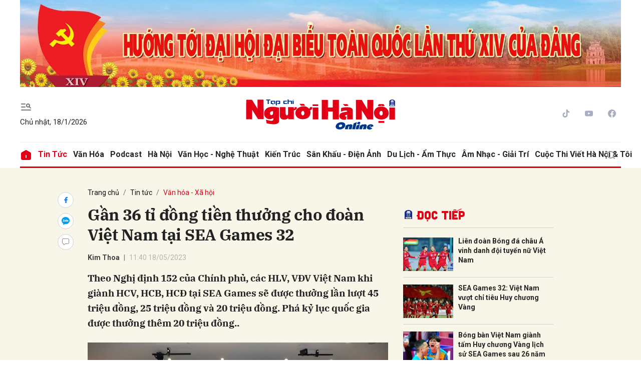

--- FILE ---
content_type: text/html; charset=utf-8
request_url: https://nguoihanoi.vn/gan-36-ti-dong-tien-thuong-cho-doan-viet-nam-tai-sea-games-32-71977.html
body_size: 18291
content:
<!DOCTYPE html>
<html xmlns="https://www.w3.org/1999/xhtml" lang="vi">
<head>
    <meta name="MobileOptimized" content="device-width" />
    <meta name="viewport" content="width=device-width, initial-scale=1, shrink-to-fit=no">
    <title>Gần 36 tỉ đồng tiền thưởng cho đo&#224;n Việt Nam tại SEA Games 32</title>
    <link rel="shortcut icon" href="https://nhn.1cdn.vn/assets/images/favicon.ico" />
    <meta http-equiv="Content-Type" content="text/html;charset=UTF-8">
    <meta name="author" content="nguoihanoi.vn">
    <meta http-equiv="X-UA-Compatible" content="IE=edge,chrome=1" />
    <meta name="HandheldFriendly" content="true" />
    <meta name="robots" content="noodp,max-image-preview:large,index,follow" />
    <meta name="googlebot-news" content="index">
    <meta name="keywords" content="SEA Games 32, Đo&#224;n thể thao Việt Nam, tiền thưởng, Đội điền kinh, " />
    <meta name="description" content="Theo Nghị định 152 của Ch&#237;nh phủ, c&#225;c HLV, VĐV Việt Nam khi gi&#224;nh HCV, HCB, HCĐ tại SEA Games sẽ được thưởng lần lượt 45 triệu đồng, 25 triệu đồng v&#224; 20 triệu đồng. Ph&#225; kỷ lục quốc gia được thưởng th&#234;m 20 triệu đồng.." />
        <link rel="canonical" href="https://nguoihanoi.vn/gan-36-ti-dong-tien-thuong-cho-doan-viet-nam-tai-sea-games-32-71977.html" />
            <meta property="og:title" content="Gần 36 tỉ đồng tiền thưởng cho đo&#224;n Việt Nam tại SEA Games 32">
            <meta property="og:description" content="Theo Nghị định 152 của Ch&#237;nh phủ, c&#225;c HLV, VĐV Việt Nam khi gi&#224;nh HCV, HCB, HCĐ tại SEA Games sẽ được thưởng lần lượt 45 triệu đồng, 25 triệu đồng v&#224; 20 triệu đồng. Ph&#225; kỷ lục quốc gia được thưởng th&#234;m 20 triệu đồng.." />
            <meta property="og:image" content="https://nhn.1cdn.vn/thumbs/1200x630/2023/05/18/8t-285.jpg" />
            <meta property="og:url" content="https://nguoihanoi.vn/gan-36-ti-dong-tien-thuong-cho-doan-viet-nam-tai-sea-games-32-71977.html" />
            <meta property="article:section" content="Văn h&#243;a - X&#227; hội">
            <meta property="article:published_time" content="5/18/2023 11:40:01 AM">
    <meta property="og:site_name" content="Tạp chí Người Hà Nội" />
    <meta property="og:type" content="website" />
    <meta property="og:locale" itemprop="inLanguage" content="vi_VN" />
    <meta property="datetimenow" content="1/18/2026 12:33:02 AM" />
    
        <style>
            /*Xóa khoảng trống ở header khi nó được chèn trong content vì web này đã có sẵn khoảng trống*/
            .entry .sc-longform-header-top-normal,
            .entry .sc-longform-header-top-normal-small,
            .entry .sc-longform-header-no-bg-img-normal,
            .entry .sc-longform-header-default-normal,
            .entry .sc-longform-header-top-normal .sc-longform-header-text,
            .entry .sc-longform-header-top-normal-small .sc-longform-header-text,
            .entry .sc-longform-header-no-bg-img-normal .sc-longform-header-text,
            .entry .sc-longform-header-default-normal .sc-longform-header-text {
                padding-top: 0 !important;
            }

            .entry:not(.longform) .sc-longform-header-top-normal .sc-longform-header-text .sc-longform-header-title,
            .entry:not(.longform) .sc-longform-header-top-normal-small .sc-longform-header-text .sc-longform-header-title,
            .entry:not(.longform) .sc-longform-header-no-bg-img-normal .sc-longform-header-text .sc-longform-header-title,
            .entry:not(.longform) .sc-longform-header-default-normal .sc-longform-header-text .sc-longform-header-title {
                padding-top: 0 !important;
                padding-bottom: 0 !important;
            }

            /*Chỉnh thông tin tác giả, ngày xuất bản*/
            .entry:not(.longform) .sc-longform-header-meta {
                font-family: "Roboto",Arial,"Helvetica Neue",Helvetica,sans-serif !important;
                font-size: 14px !important;
                margin-top: 15px !important;
            }

            .entry:not(.longform) .sc-longform-header-author {
                color: #424242 !important;
            }

            .entry:not(.longform) .sc-longform-header-date {
                color: #888 !important;
            }

            .entry:not(.longform) .sc-text {
                font-size: 0;
            }

                .entry:not(.longform) .sc-text:after {
                    font-size: 14px;
                    display: inline;
                    content: "|";
                }

            @media (max-width: 991px) {
                .c-detail-head {
                    max-width: 600px;
                    margin-left: auto;
                    margin-right: auto;
                }

                    .c-detail-head .c-share-scroll {
                        top: -34px !important;
                    }
            }
        </style>



    <link href="https://nhn.1cdn.vn/assets/css/style.min.22072024.css" rel="stylesheet" />
        <link href="https://fonts.googleapis.com/css2?family=Amatic+SC:wght@400;700&family=Arima+Madurai:wght@400;700&family=Bangers&family=Barlow:ital,wght@0,400;0,700;1,400;1,700&family=Bitter:ital,wght@0,400;0,500;0,700;1,400;1,500;1,700&family=Bungee+Inline&family=Chakra+Petch:ital,wght@0,400;0,700;1,400;1,700&family=Comforter&family=Cormorant+Garamond:ital,wght@0,400;0,700;1,400;1,700&family=Cormorant+Infant:ital,wght@0,400;0,700;1,400;1,700&family=Dancing+Script:wght@400;700&family=EB+Garamond:ital,wght@0,400;0,700;1,400;1,700&family=Fuzzy+Bubbles:wght@400;700&family=Grandstander:ital,wght@0,400;0,700;1,400;1,700&family=Great+Vibes&family=IBM+Plex+Serif:ital,wght@0,400;0,700;1,400;1,700&family=Ingrid+Darling&family=Inter:wght@400;700&family=Itim&family=Kanit:ital,wght@0,400;0,700;1,400;1,700&family=Kodchasan:ital,wght@0,400;0,700;1,400;1,700&family=Lavishly+Yours&family=Lemonada:wght@400;700&family=Lobster&family=Lora:ital,wght@0,400;0,700;1,400;1,700&family=Mali:ital,wght@0,400;0,700;1,400;1,700&family=Meow+Script&family=Montserrat:ital,wght@0,400;0,700;1,400;1,700&family=Moo+Lah+Lah&family=Moon+Dance&family=Neonderthaw&family=Noto+Sans:ital,wght@0,400;0,700;1,400;1,700&family=Nunito:ital,wght@0,400;0,700;1,400;1,700&family=Ole&family=Open+Sans:ital,wght@0,400;0,700;1,400;1,700&family=Pacifico&family=Pangolin&family=Patrick+Hand&family=Paytone+One&family=Playfair+Display:ital,wght@0,400;0,700;1,400;1,700&family=Potta+One&family=Praise&family=Raleway:ital,wght@0,400;0,700;1,400;1,700&family=Roboto+Condensed:ital,wght@0,400;0,700;1,400;1,700&family=Roboto+Serif:ital,opsz,wght@0,8..144,400;0,8..144,700;1,8..144,400;1,8..144,700&family=Roboto:ital,wght@0,400;0,700;1,400;1,700&family=Saira+Stencil+One&family=Sansita+Swashed:wght@400;700&family=Send+Flowers&family=Signika:wght@400;700&family=Smooch+Sans:wght@400;700&family=Source+Sans+Pro:ital,wght@0,400;0,700;1,400;1,700&family=Splash&family=The+Nautigal:wght@400;700&family=Tinos:ital,wght@0,400;0,700;1,400;1,700&family=Tourney:ital,wght@0,400;0,700;1,400;1,700&family=Twinkle+Star&family=VT323&family=Vollkorn:ital,wght@0,400;0,700;1,400;1,700&family=Vujahday+Script&family=Work+Sans:ital,wght@0,400;0,700;1,400;1,700&family=Yeseva+One&display=swap" rel="stylesheet">
        <link rel="stylesheet" href="https://asset.1cdn.vn/onecms/all/editor-lite/snippets-custom.bundle.min.css?t=2026011800">
        <style type="text/css">
            .preview-mode {
                padding-top: 50px;
            }

                .preview-mode:before {
                    content: "Bạn đang xem phiên bản XEM THỬ của bài viết.";
                    position: fixed;
                    z-index: 9999;
                    top: 0;
                    left: 0;
                    right: 0;
                    background: rgba(255,255,255,0.95);
                    box-shadow: 0 0 3px 3px rgba(0,0,0,0.1);
                    display: block;
                    padding: 10px;
                    text-align: center;
                    color: #e30000;
                    font-size: 22px;
                    height: 50px;
                }

            @media(max-width:767px) {
                .preview-mode:before {
                    content: "Phiên bản XEM THỬ";
                }
            }
        </style>
    <link href="https://nhn.1cdn.vn/assets/css/custom.css?t=202601180033" rel="stylesheet" />

    <script async src="https://www.googletagmanager.com/gtag/js?id=G-FV7CDDG6QT"></script>
    <script>
        window.dataLayer = window.dataLayer || [];
        function gtag() { dataLayer.push(arguments); }
        gtag('js', new Date());
        gtag('config', 'G-FV7CDDG6QT');
    </script>
</head>
<body class=" ">


    <div class="c-container-wrapper">
        <div class="l-nav">
            <div class="c-header-banner">
                <div class="h-show-mobile">
                    <div class="c-banner">
                        <div class="c-banner-item is-custom-size">
                            <div class="c-banner-item__inner">
                                <div class="c-banner-item__box">
                                    <div class="oneads" id="zone-3" data-id="Mobile_Layout_TopBanner"></div>
                                </div>
                            </div>
                        </div>
                    </div>
                </div>
                <div class="h-show-pc">
                    <div class="container">
                        <div class="c-banner">
                            <div class="c-banner-item is-custom-size">
                                <div class="c-banner-item__inner">
                                    <div class="c-banner-item__box">
                                        <div class="oneads" id="zone-1" data-id="Layout_TopBanner"></div>
                                    </div>
                                </div>
                            </div>
                        </div>
                    </div>

                </div>
            </div>

            <div class="c-nav-inner">
                <div class="c-nav-inner__height"></div>
                <div class="c-header">
                    <div class="container">
                        <div class="c-header-inner">
                            <div class="c-header-inner__left">
                                <button class="c-menu-expand js-menu-expand" type="button"><i class="icon24-menu-gray"></i></button>
                                <div class="c-sologan">
                                    <p>Chủ nhật, 18/1/2026</p>
                                </div>
                            </div>
                            <div class="c-header-inner__center onecms-logo">
 <div class="c-logo"><a href="/"><img src="https://nhn.1cdn.vn/assets/images/logo.svg" alt="logo"></a></div>                            </div>
                            <div class="c-header-inner__right">
                                <div class="c-head-social">
                                    <ul>
    <li><a href="#"><i class="icon16-tiktok"></i></a></li>
    <li><a href="#"><i class="icon16-youtube"></i></a></li>
    <li><a href="#"><i class="icon16-facebook-circle"></i></a></li>
</ul>
                                </div>
                                <div class="c-weather onecms__weather"></div>
                                <div class="c-search-wrapper">
                                    <div class="c-search">
                                        <div class="c-search__inner">
                                            <input class="form-control" id="txt-keyword" type="text" name="" placeholder="Tìm kiếm">
                                            <button class="c-search__btn btnSearch" type="submit"><i class="icon20-search"></i></button>
                                            <button class="c-search__close js-search-close" type="button"><i class="icon12-close"></i></button>
                                        </div>
                                    </div>
                                </div>
                            </div>
                        </div>

                    </div>

                </div>

            </div>

            <div class="c-menu-outer">
                <div class="container">
                    <div class="c-menu static-page-content" data-api-url="/api/static-page-content" data-view="normal">
                        <ul class="onecms__menu">
    <li><a href="/"><i class="icon24-home-primary"></i></a></li>

        <li><a href="https://nguoihanoi.vn/tin-tuc">Tin tức</a></li>
        <li><a href="https://nguoihanoi.vn/van-hoa">Văn h&#243;a</a></li>
        <li><a href="https://nguoihanoi.vn/podcast">Podcast</a></li>
        <li><a href="https://nguoihanoi.vn/ha-noi">H&#224; Nội</a></li>
        <li><a href="https://nguoihanoi.vn/van-hoc-nghe-thuat">Văn học - Nghệ thuật</a></li>
        <li><a href="https://nguoihanoi.vn/kien-truc">Kiến tr&#250;c</a></li>
        <li><a href="https://nguoihanoi.vn/san-khau-dien-anh">S&#226;n khấu - Điện ảnh</a></li>
        <li><a href="https://nguoihanoi.vn/du-lich-am-thuc">Du lịch - Ẩm thực</a></li>
        <li><a href="https://nguoihanoi.vn/am-nhac-giai-tri">&#194;m nhạc - Giải tr&#237;</a></li>
        <li><a href="https://nguoihanoi.vn/cuoc-thi-viet-ha-noi-toi">Cuộc thi viết H&#224; Nội &amp; T&#244;i</a></li>
    <li class="c-search-more"><a class="js-search-expand" href="#"><i class="icon20-search"></i></a></li>
</ul>
                        
                    </div>

                </div>

            </div>

            <div class="c-mega-menu">
                <button class="c-mega-menu__close js-mega-close" type="button"><span></span></button>
                <div class="container">
                    <div class="c-category-flex">
                        <div class="c-search-wrapper">
                            <div class="c-search">
                                <div class="c-search__inner">
                                    <input id="txt-keyword" class="form-control" type="text" name="" placeholder="Tìm kiếm">
                                    <button class="c-search__btn btnSearch" type="submit"><i class="icon20-search"></i></button>
                                </div>
                            </div>
                        </div>

                        
                    </div>
                </div>

            </div>

        </div>

    </div>

    

<div class="">
    <div class="container">
        <div class="c-banner">
            <div class="c-banner-item is-custom-size">
                <div class="c-banner-item__inner">
                    <div class="c-banner-item__box">
                        
                        <!-- nguoihanoi.vn_Top -->
                        
                    </div>
                </div>
            </div>
        </div>
    </div>
    <!--end container-->
</div>
<!--Content page part-->
    <div class="c-container-wrapper ">
        <div class="l-content bg-detail">
            <div class="container">
                <div class="l-content-flex">
                    <div class="l-main">
                        <div class="c-detail-head">
                            
<div class="c-detail-head__row">
    <nav aria-label="breadcrumb">
        <ol class="breadcrumb">
            <li class="breadcrumb-item"><a href="/">Trang chủ</a></li>
                <li class="breadcrumb-item"><a href="https://nguoihanoi.vn/tin-tuc">Tin tức</a></li>
            <li class="breadcrumb-item active" aria-current="page"><a href="https://nguoihanoi.vn/tin-tuc/van-hoa-xa-hoi">Văn h&#243;a - X&#227; hội</a></li>
        </ol>
    </nav>
</div>
<div class="c-detail-head__row is-bar">
    <div class="c-share-scroll js-share-scroll">
        <ul class="clearfix">
            <li><a class="fb" href="https://www.facebook.com/sharer/sharer.php?u=https://nguoihanoi.vn/gan-36-ti-dong-tien-thuong-cho-doan-viet-nam-tai-sea-games-32-71977.html&display=popup&ref=plugin"><i class="icon16-facebook"></i></a></li>
            <li class="zalo-share-button h-show-pc" data-href="https://nguoihanoi.vn/gan-36-ti-dong-tien-thuong-cho-doan-viet-nam-tai-sea-games-32-71977.html" data-oaid="579745863508352884" data-layout="icon-text" data-color="blue" data-customize=true>
                <a class="bg-zalo" href="javascript:;" title="Chia sẻ Zalo"><span class="icon16-zalo"></span></a>
            </li>
            <li><a class="js-scroll-comment comment" href="#"><i class="icon16-comment"></i></a></li>
        </ul>
    </div>
</div>


                        </div>
                        <div class="c-news-detail">
                            <!-- b-maincontent-->
                            <article class="entry entry-no-padding ">
                                <div class="sc-longform-header sc-longform-header-default-normal block-sc-longform-header"><div class="sc-longform-header-text"><span class="sc-longform-header-cate block-sc-cate-name">Thể thao</span><h1 class="sc-longform-header-title block-sc-title">Gần 36 tỉ đồng tiền thưởng cho đoàn Việt Nam tại SEA Games 32</h1><div class="sc-longform-header-meta"><span class="sc-longform-header-author block-sc-author">Kim Thoa</span> <span class="sc-text block-sc-text">•</span> <span class="sc-longform-header-date block-sc-publish-time">11:40 18/05/2023</span></div><p class="sc-longform-header-sapo block-sc-sapo">Theo Nghị định 152 của Chính phủ, các HLV, VĐV Việt Nam khi giành HCV, HCB, HCĐ tại SEA Games sẽ được thưởng lần lượt 45 triệu đồng, 25 triệu đồng và 20 triệu đồng. Phá kỷ lục quốc gia được thưởng thêm 20 triệu đồng..</p></div><div class="sc-longform-header-media"></div></div><figure><img src="https://nhn.1cdn.vn/2023/05/18/8t-285.jpg" data-src="https://nhn.1cdn.vn/2023/05/18/8t-285.jpg" data-original="https://nhn.1cdn.vn/2023/05/18/8t-285.jpg" alt="8t-285.jpg" data-src-mobile="" data-file-id="18176"><figcaption>Đội điền kinh Việt Nam. Ảnh: Trường Hiếu</figcaption></figure><p>Đoàn thể thao Việt Nam đã có một kỳ SEA Games 32 đầy thành công trên đất Campuchia. Các VĐV thi đấu bùng nổ vì màu cờ sắc áo để mang về tổng cộng 355 huy chương, trong đó 136 HCV, 105 HCB, 114 HCĐ. </p><p>Tính riêng khoản thưởng theo quy định của nhà nước, đoàn Việt Nam năm nay nhận được 35 tỷ 720 triệu đồng.</p><p>Nổi bật trong số này là hai cá nhân được thưởng lên tới 180 triệu đồng. Cụ thể, ở môn điền kinh, Nguyễn Thị Oanh giành 4 HCV các nội dung 5.000m, 1.500m, 10.000m và 3.000m chướng ngại vật.</p><p>Bên cạnh khoản thưởng từ nhà nước, Nguyễn Thị Oanh còn nhận được rất nhiều phần thưởng giá trị từ các doanh nghiệp, nhà tài trợ. Nổi bật nhất là chiếc xe hơi trị giá 900 triệu đồng, căn hộ khoảng 700 triệu đồng, 70 triệu đồng từ tỉnh Bắc Giang và nhiều phần quá khác.</p><p>Theo ước tính, chủ nhân 4 tấm HCV SEA Games 32 được tặng, thưởng lên tới gần 2 tỷ đồng.</p><p>Trong khi đó, Hưng Nguyên giành 3 HCV (trong đó có 1 HCV nội dung tiếp sức 400m hỗn hợp nam), 1 HCB và 1 HCĐ. Cộng thêm 1 kỷ lục, tổng số tiền thưởng mà Hưng Nguyên được nhận theo quy định của Nhà nước cũng là 180 triệu đồng.</p><p>Kế đó là kình ngư Nguyễn Huy Hoàng được 3 HCV, 1 HCĐ (tổng thưởng là 155 triệu đồng). Kình ngư Phạm Thanh Bảo giành 2 HCV, phá 2 kỷ lục SEA Games (mỗi kỷ lục 20 triệu đồng), tổng thưởng của anh là 130 triệu đồng.</p><p>Như vậy, đội tuyển bơi Việt Nam đoạt 7 HCV, 3 HCB, 7 HCĐ. Trong đó có 6 HCV cá nhân, 1 HCV tiếp sức nội dung 4x200m tự do nam (có 4 VĐV, mỗi VĐV đều được nhận 45 triệu đồng); 3 HCB cá nhân; 6 HCĐ cá nhân, 1 HCĐ tiếp sức 4x100m tự do.</p><p>Tổng số tiền các VĐV đội bơi được nhận là 725 triệu đồng. HLV (gồm HLV trực tiếp trên đội tuyển và HLV cơ sở có liên quan) được 595 triệu đồng. Tổng cộng đội bơi được 1 tỷ 320 triệu đồng. Đội lặn được nhiều nhất với 3 tỷ đồng tiền thưởng.</p><p>Đội điền kinh được 12 HCV (10 HCV cá nhân, 2 HCV tiếp sức), 20 HCB (19 HCB cá nhân, 1 HCB tiếp sức), 8 HCĐ. Tổng cộng đội điền kinh được thưởng là 2 tỷ 860 triệu đồng. Trong đó 1 tỷ 545 triệu đồng dành cho các VĐV; 1 tỷ 315 triệu đồng dành cho các HLV (HLV trực tiếp và HLV cơ sở).</p><p>Đội thể dục dụng cụ được 4 HCV (3 HCV cá nhân, 1 HCV đồng đội gồm 6 người), 2 HCB. Tiền thưởng là 810 triệu đồng, gồm 495 triệu đồng cho VĐV, 315 triệu đồng cho HLV. Đội kun bokator được 6 HCV, 3 HCB, tiền thưởng 660 triệu đồng (330 triệu cho VĐV).</p><p>Đội đấu kiếm được 4 HCV (đều là HCV đồng đội), 3 HCB, 3 HCĐ. Tổng tiền thưởng là 1 tỷ 530 triệu đồng (gồm 990 triệu đồng cho VĐV, 540 triệu đồng cho HLV).</p><p>Đội nhảy cầu được 1 HCB cá nhân, tiền nhận là 50 triệu đồng, gồm 25 triệu đồng cho VĐV và 25 triệu đồng cho HLV. Đội đấu kiếm được 4 HCV (đều là HCV đồng đội), 3 HCB, 3 HCĐ. Tổng tiền thưởng là 1 tỉ 530 triệu đồng (gồm 990 triệu đồng cho VĐV, 540 triệu đồng cho HLV). Đội vovinam được 7 HCV, 12 HCB, 1 HCĐ, tiền thưởng là 2 tỉ 390 triệu đồng (1 tỉ 565 triệu đồng cho VĐV, 825 triệu đồng cho HLV).</p><p>Đây là số tiền thưởng cụ thể của một số đội tuyển sẽ được nhận sau những thành tích tại SEA Games 32. Bên cạnh tiền thưởng theo quy định của nhà nước thì các đội tuyển cũng có được những khoản thưởng thêm của riêng mình.</p><div class="sc-empty-layer"></div>

                                <!--ads sapo-->
                                

                            </article>
                            <div class="c-box">
                                <div class="c-box__content">
                                    <div class="c-banner-item is-custom-size">
                                        <div class="c-banner-item__inner">
                                            <div class="c-banner-item__box">
                                                
                                                <!-- nguoihanoi.vn_CBV -->
                                                
                                            </div>
                                        </div>
                                    </div>
                                </div>
                                <!--end c-box__content-->
                            </div>
                            <div class="c-box">
    <div class="c-box__content">
        <div class="c-share-detail">
            <ul>
                <li><a class="btn-facebook fb" href="https://www.facebook.com/sharer/sharer.php?u=https://nguoihanoi.vn/gan-36-ti-dong-tien-thuong-cho-doan-viet-nam-tai-sea-games-32-71977.html&display=popup&ref=plugin"><i class="icon12-facebook-f-white"></i>Chia sẻ Facebook</a></li>
                <li class="zalo-share-button h-show-pc" data-href="https://nguoihanoi.vn/gan-36-ti-dong-tien-thuong-cho-doan-viet-nam-tai-sea-games-32-71977.html" data-oaid="579745863508352884" data-layout="icon-text" data-color="blue" data-customize=true>
                    <a class="btn-zalo" href="javascript:;" title="Chia sẻ Zalo"><i class="icon16-zalo-chat-white"></i>Chia sẻ Zalo</a>
                </li>
                <li class="h-show-mobile"><a class="btn-zalo" href="intent:#Intent;action=android.intent.action.SEND;type=text/plain;S.android.intent.extra.SUBJECT=;S.android.intent.extra.TEXT=https://nguoihanoi.vn/gan-36-ti-dong-tien-thuong-cho-doan-viet-nam-tai-sea-games-32-71977.html?utm_source=zalo&amp;utm_medium=zalomsg&amp;B.hidePostFeed=true;B.backToSource=true;end" title="Chia sẻ Zalo"><i class="icon16-zalo-chat-white"></i>Chia sẻ Zalo</a></li>
                <li><a class="copy__link" data-href="https://nguoihanoi.vn/gan-36-ti-dong-tien-thuong-cho-doan-viet-nam-tai-sea-games-32-71977.html"><i class="icon12-link"></i>Copy link</a></li>
                <li><a class="print" href="/print/71977.html"><i class="icon16-print"></i></a></li>
            </ul>
        </div>
        <!-- c-share-detail-->
    </div>
    <!-- c-box__content-->
</div>
<!-- c-box-->
<div class="c-box">
    <div class="c-box__content">
        <div class="c-widget-tags onecms__tags">
            <ul>
                    <li>
                        <h4>
                            <a href="/sea-games-32-ptag.html" title="SEA Games 32">SEA Games 32</a>
                        </h4>
                    </li>
                    <li>
                        <h4>
                            <a href="/doan-the-thao-viet-nam-ptag.html" title="Đo&#224;n thể thao Việt Nam">Đo&#224;n thể thao Việt Nam</a>
                        </h4>
                    </li>
                    <li>
                        <h4>
                            <a href="/doi-dien-kinh-ptag.html" title="Đội điền kinh">Đội điền kinh</a>
                        </h4>
                    </li>
                    <li>
                        <h4>
                            <a href="/tien-thuong-ptag.html" title="tiền thưởng">tiền thưởng</a>
                        </h4>
                    </li>
            </ul>
        </div>
        <!-- c-widget-tags-->
    </div>
    <!-- c-box__content-->
</div>
<!-- c-box-->
    <div class="c-box">
        <div class="c-box__title">
<div class="c-box__title__name">Bài liên quan</div>        </div>
        <div class="c-box__content">
            <div class="c-template-list">
                <ul>
                        <li>
                            <div class="b-grid">
                                <div class="b-grid__img"><a href="https://nguoihanoi.vn/viet-nam-da-co-mot-ky-dai-hoi-sea-games-thanh-cong-ngoai-mong-doi-71943.html"><img src="https://nhn.1cdn.vn/thumbs/540x360/2023/05/17/p1e-4874.jpg" alt="Việt Nam đ&#227; c&#243; một kỳ đại hội SEA Games th&#224;nh c&#244;ng ngo&#224;i mong đợi" title="Việt Nam đ&#227; c&#243; một kỳ đại hội SEA Games th&#224;nh c&#244;ng ngo&#224;i mong đợi" /></a></div>
                                <div class="b-grid__content">
                                    <div class="b-grid__row">
                                        <h3 class="b-grid__title"><a href="https://nguoihanoi.vn/viet-nam-da-co-mot-ky-dai-hoi-sea-games-thanh-cong-ngoai-mong-doi-71943.html">Việt Nam đ&#227; c&#243; một kỳ đại hội SEA Games th&#224;nh c&#244;ng ngo&#224;i mong đợi</a></h3>
                                    </div>
                                    <div class="b-grid__row b-grid__desc">Lần đầu ti&#234;n trong lịch sử, đo&#224;n thể thao Việt Nam xếp số 1 chung cuộc m&#224; kh&#244;ng phải l&#224; chủ nh&#224; v&#224; l&#224; lần thứ hai đứng tr&#234;n Th&#225;i Lan khi SEA Games được tổ chức ở nước ngo&#224;i.&#160;Bảng tổng sắp huy chương SEA Games 32 chung cuộc sau ng&#224;y thi đấu cuối c&#249;ng 16/5, đo&#224;n thể thao Việt Nam xếp số 1 với 136 Huy chương V&#224;ng, 105 Huy chương Bạc v&#224; 114 Huy chương Đồng.</div>
                                </div>
                            </div>
                        </li>
                </ul>
            </div>
            <!-- c-template-list-->
        </div>
        <!-- c-box__content-->
    </div>
    <!-- c-box-->
    <div class="c-box h-show-mobile">
        <div class="c-box__title">
            <div class="c-box__title__name">Đọc tiếp</div>
        </div>
        <div class="c-box__content">
            <div class="c-news-topmore">
                    <div class="b-grid">
                        <div class="b-grid__img"><a href="https://nguoihanoi.vn/lien-doan-bong-da-chau-a-vinh-danh-doi-tuyen-nu-viet-nam-71908.html"><img src="https://nhn.1cdn.vn/thumbs/540x360/2023/05/16/27112021-vff-tuyen-nu-tphochiminh-huynhnhu-1.jpg" alt="Li&#234;n đo&#224;n B&#243;ng đ&#225; ch&#226;u &#193; vinh danh đội tuyển nữ Việt Nam" title="Li&#234;n đo&#224;n B&#243;ng đ&#225; ch&#226;u &#193; vinh danh đội tuyển nữ Việt Nam" /></a></div>
                        <div class="b-grid__content">
                            <div class="b-grid__row">
                                <h4 class="b-grid__title"><a href="https://nguoihanoi.vn/lien-doan-bong-da-chau-a-vinh-danh-doi-tuyen-nu-viet-nam-71908.html">Li&#234;n đo&#224;n B&#243;ng đ&#225; ch&#226;u &#193; vinh danh đội tuyển nữ Việt Nam</a></h4>
                            </div>
                        </div>
                    </div>
                    <div class="b-grid">
                        <div class="b-grid__img"><a href="https://nguoihanoi.vn/sea-games-32-viet-nam-vuot-chi-tieu-huy-chuong-vang-71896.html"><img src="https://nhn.1cdn.vn/thumbs/540x360/2023/05/16/ccc.jpeg" alt="SEA Games 32: Việt Nam vượt chỉ ti&#234;u Huy chương V&#224;ng" title="SEA Games 32: Việt Nam vượt chỉ ti&#234;u Huy chương V&#224;ng" /></a></div>
                        <div class="b-grid__content">
                            <div class="b-grid__row">
                                <h4 class="b-grid__title"><a href="https://nguoihanoi.vn/sea-games-32-viet-nam-vuot-chi-tieu-huy-chuong-vang-71896.html">SEA Games 32: Việt Nam vượt chỉ ti&#234;u Huy chương V&#224;ng</a></h4>
                            </div>
                        </div>
                    </div>
                    <div class="b-grid">
                        <div class="b-grid__img"><a href="https://nguoihanoi.vn/bong-ban-viet-nam-gianh-tam-huy-chuong-vang-lich-su-sea-games-sau-26-nam-71870.html"><img src="https://nhn.1cdn.vn/thumbs/540x360/2023/05/15/14-bong-ban.jpeg" alt="B&#243;ng b&#224;n Việt Nam gi&#224;nh tấm Huy chương V&#224;ng lịch sử SEA Games sau 26 năm" title="B&#243;ng b&#224;n Việt Nam gi&#224;nh tấm Huy chương V&#224;ng lịch sử SEA Games sau 26 năm" /></a></div>
                        <div class="b-grid__content">
                            <div class="b-grid__row">
                                <h4 class="b-grid__title"><a href="https://nguoihanoi.vn/bong-ban-viet-nam-gianh-tam-huy-chuong-vang-lich-su-sea-games-sau-26-nam-71870.html">B&#243;ng b&#224;n Việt Nam gi&#224;nh tấm Huy chương V&#224;ng lịch sử SEA Games sau 26 năm</a></h4>
                            </div>
                        </div>
                    </div>
                    <div class="b-grid">
                        <div class="b-grid__img"><a href="https://nguoihanoi.vn/van-dong-vien-gianh-huy-chuong-vang-dien-kinh-nhieu-nhat-trong-lich-su-cac-ky-sea-games-71856.html"><img src="https://nhn.1cdn.vn/thumbs/540x360/2023/05/14/nguyen-thi-huyen-xung-danh-ky-luc-gia-cua-dien-kinh-dong-nam-a.jpg" alt="Vận động vi&#234;n gi&#224;nh Huy chương V&#224;ng điền kinh nhiều nhất trong lịch sử c&#225;c kỳ SEA Games" title="Vận động vi&#234;n gi&#224;nh Huy chương V&#224;ng điền kinh nhiều nhất trong lịch sử c&#225;c kỳ SEA Games" /></a></div>
                        <div class="b-grid__content">
                            <div class="b-grid__row">
                                <h4 class="b-grid__title"><a href="https://nguoihanoi.vn/van-dong-vien-gianh-huy-chuong-vang-dien-kinh-nhieu-nhat-trong-lich-su-cac-ky-sea-games-71856.html">Vận động vi&#234;n gi&#224;nh Huy chương V&#224;ng điền kinh nhiều nhất trong lịch sử c&#225;c kỳ SEA Games</a></h4>
                            </div>
                        </div>
                    </div>
                <!-- b-grid-->
            </div>
            <!-- c-news-topmore-->
        </div>
        <!-- c-box__content-->
    </div>
    <!-- c-box-->
<!-- c-box-->
<div class="c-comments">
    <div class="c-comment-input onecms__comments">
        <div class="form-group">
            <textarea class="form-control txt-content" name="" placeholder="Vui lòng nhập tiếng việt có dấu"></textarea>
            <em></em>
        </div>
        <button parentid="0" class="btn btn-primary btnSend">Gửi bình luận</button>
        <div class="message hidden" style="font-family: sans-serif;font-size: 18px;">
            <p class="small">
                Bình luận của bạn đã được gửi và sẽ hiển thị sau khi được duyệt bởi ban biên tập.
                <br>
                Ban biên tập giữ quyền biên tập nội dung bình luận để phù hợp với qui định nội dung của Báo.
            </p>
        </div>
    </div>
    <div class="c-comment-bar">
        <div class="c-comment-bar__count">(0) Bình luận</div>
        <div class="c-comment-bar__sort">
            <label>Xếp theo:</label>
            <ul>
                <li class="comment-sort-by-newest"><a href="javascript:;">Thời gian</a></li>
                <li class="active comment-sort-by-like"><a href="javascript:;">Số người thích</a></li>
            </ul>
        </div>
    </div>
    <div class="c-comment-list onecms__comment__list">

    </div><!-- c-comment-list -->
</div>
<!-- c-comments-->


                        </div>
                        <!-- c-news-detail-->
                    </div>
                    <!-- l-main-->
                    <div class="l-sidebar">
                                <div class="c-box h-show-pc">
                                    <div class="c-box__content">
                                        <div class="c-banner-item">
                                            <div class="c-banner-item__inner">
                                                <div class="c-banner-item__box">
                                                    <div class="oneads" id="zone-13" data-id="dr1"></div>
                                                </div>
                                            </div>
                                        </div>
                                    </div>
                                    <!-- c-box__content-->
                                </div>
                                <!--end c-box-->
                                <div class="c-box h-show-pc" style="margin-top:10px">
                                    <div class="c-box__content">
                                        <div class="c-banner-item">
                                            <div class="c-banner-item__inner">
                                                <div class="c-banner-item__box">
                                                    <!-- nguoihanoi.vn_300x250_Right -->
                                                    
                                                </div>
                                            </div>
                                        </div>
                                    </div>
                                    <!-- c-box__content-->
                                </div>
                                <!--end c-box-->
                                <div class="c-box h-show-pc js-sticky-scroll">
                                    <div class="c-box__title">
                                        <div class="c-box__title__name">Đọc tiếp</div>
                                    </div>
                                    <div class="c-box__content">
                                        <div class="c-news-topmore">
                                                <div class="b-grid">
                                                    <div class="b-grid__img"><a href="https://nguoihanoi.vn/lien-doan-bong-da-chau-a-vinh-danh-doi-tuyen-nu-viet-nam-71908.html"><img src="https://nhn.1cdn.vn/thumbs/540x360/2023/05/16/27112021-vff-tuyen-nu-tphochiminh-huynhnhu-1.jpg" alt="Li&#234;n đo&#224;n B&#243;ng đ&#225; ch&#226;u &#193; vinh danh đội tuyển nữ Việt Nam" title="Li&#234;n đo&#224;n B&#243;ng đ&#225; ch&#226;u &#193; vinh danh đội tuyển nữ Việt Nam" /></a></div>
                                                    <div class="b-grid__content">
                                                        <div class="b-grid__row">
                                                            <h4 class="b-grid__title"><a href="https://nguoihanoi.vn/lien-doan-bong-da-chau-a-vinh-danh-doi-tuyen-nu-viet-nam-71908.html">Li&#234;n đo&#224;n B&#243;ng đ&#225; ch&#226;u &#193; vinh danh đội tuyển nữ Việt Nam</a></h4>
                                                        </div>
                                                    </div>
                                                </div>
                                                <!-- b-grid-->
                                                <div class="b-grid">
                                                    <div class="b-grid__img"><a href="https://nguoihanoi.vn/sea-games-32-viet-nam-vuot-chi-tieu-huy-chuong-vang-71896.html"><img src="https://nhn.1cdn.vn/thumbs/540x360/2023/05/16/ccc.jpeg" alt="SEA Games 32: Việt Nam vượt chỉ ti&#234;u Huy chương V&#224;ng" title="SEA Games 32: Việt Nam vượt chỉ ti&#234;u Huy chương V&#224;ng" /></a></div>
                                                    <div class="b-grid__content">
                                                        <div class="b-grid__row">
                                                            <h4 class="b-grid__title"><a href="https://nguoihanoi.vn/sea-games-32-viet-nam-vuot-chi-tieu-huy-chuong-vang-71896.html">SEA Games 32: Việt Nam vượt chỉ ti&#234;u Huy chương V&#224;ng</a></h4>
                                                        </div>
                                                    </div>
                                                </div>
                                                <!-- b-grid-->
                                                <div class="b-grid">
                                                    <div class="b-grid__img"><a href="https://nguoihanoi.vn/bong-ban-viet-nam-gianh-tam-huy-chuong-vang-lich-su-sea-games-sau-26-nam-71870.html"><img src="https://nhn.1cdn.vn/thumbs/540x360/2023/05/15/14-bong-ban.jpeg" alt="B&#243;ng b&#224;n Việt Nam gi&#224;nh tấm Huy chương V&#224;ng lịch sử SEA Games sau 26 năm" title="B&#243;ng b&#224;n Việt Nam gi&#224;nh tấm Huy chương V&#224;ng lịch sử SEA Games sau 26 năm" /></a></div>
                                                    <div class="b-grid__content">
                                                        <div class="b-grid__row">
                                                            <h4 class="b-grid__title"><a href="https://nguoihanoi.vn/bong-ban-viet-nam-gianh-tam-huy-chuong-vang-lich-su-sea-games-sau-26-nam-71870.html">B&#243;ng b&#224;n Việt Nam gi&#224;nh tấm Huy chương V&#224;ng lịch sử SEA Games sau 26 năm</a></h4>
                                                        </div>
                                                    </div>
                                                </div>
                                                <!-- b-grid-->
                                                <div class="b-grid">
                                                    <div class="b-grid__img"><a href="https://nguoihanoi.vn/van-dong-vien-gianh-huy-chuong-vang-dien-kinh-nhieu-nhat-trong-lich-su-cac-ky-sea-games-71856.html"><img src="https://nhn.1cdn.vn/thumbs/540x360/2023/05/14/nguyen-thi-huyen-xung-danh-ky-luc-gia-cua-dien-kinh-dong-nam-a.jpg" alt="Vận động vi&#234;n gi&#224;nh Huy chương V&#224;ng điền kinh nhiều nhất trong lịch sử c&#225;c kỳ SEA Games" title="Vận động vi&#234;n gi&#224;nh Huy chương V&#224;ng điền kinh nhiều nhất trong lịch sử c&#225;c kỳ SEA Games" /></a></div>
                                                    <div class="b-grid__content">
                                                        <div class="b-grid__row">
                                                            <h4 class="b-grid__title"><a href="https://nguoihanoi.vn/van-dong-vien-gianh-huy-chuong-vang-dien-kinh-nhieu-nhat-trong-lich-su-cac-ky-sea-games-71856.html">Vận động vi&#234;n gi&#224;nh Huy chương V&#224;ng điền kinh nhiều nhất trong lịch sử c&#225;c kỳ SEA Games</a></h4>
                                                        </div>
                                                    </div>
                                                </div>
                                                <!-- b-grid-->
                                        </div>
                                        <!-- c-news-topmore-->
                                    </div>
                                    <!-- c-box__content-->
                                        <div class="c-box h-show-pc" style="margin-top:20px">
                                            <div class="c-box__content">
                                                <div class="c-banner-item">
                                                    <div class="c-banner-item__inner">
                                                        <div class="c-banner-item__box">
                                                            
                                                            <!-- nguoihanoi.vn_300x600_Right -->
                                                            
                                                        </div>
                                                    </div>
                                                </div>
                                            </div>
                                            <!-- c-box__content-->
                                        </div>
                                        <!--end c-box-->
                                </div>
                                <!-- c-box-->
                    </div>
                    <!-- l-sidebar-->
                </div>
                <!-- l-content-->
            </div>
            <!-- container-->
        </div>
        <!-- bg-detail-->
    </div>
<!--end c-container-wrapper-->
<div class="c-container-wrapper">
    <div class="c-news-readmore">
        <div class="container">
            <div class="c-box">
                <div class="c-box__title">
                    <a href="https://nguoihanoi.vn/tin-tuc/van-hoa-xa-hoi"><div class="c-box__title__name">Đọc thêm Văn h&#243;a - X&#227; hội</div></a>
                </div>
                <div class="c-box__content">
                    <div class="c-template-grid is-col-3-pc is-title-first-mobile is-border-mobile">
                            <ul>
                                    <li>
                                        <div class="b-grid">
                                            <div class="b-grid__img"><a href="https://nguoihanoi.vn/trao-tang-bao-xuan-toi-can-bo-chien-si-nhan-dan-truong-sa-96970.html"><img src="https://nhn.1cdn.vn/thumbs/540x360/2026/01/17/chi-558120260117150335.jpg" alt="Trao tặng b&#225;o Xu&#226;n tới c&#225;n bộ, chiến sĩ, nh&#226;n d&#226;n Trường Sa" title="Trao tặng b&#225;o Xu&#226;n tới c&#225;n bộ, chiến sĩ, nh&#226;n d&#226;n Trường Sa" /></a></div>
                                            <div class="b-grid__content">
                                                <div class="b-grid__row">
                                                    <h3 class="b-grid__title"><a href="https://nguoihanoi.vn/trao-tang-bao-xuan-toi-can-bo-chien-si-nhan-dan-truong-sa-96970.html">Trao tặng b&#225;o Xu&#226;n tới c&#225;n bộ, chiến sĩ, nh&#226;n d&#226;n Trường Sa</a></h3>
                                                </div>
                                                <div class="b-grid__row b-grid__desc">Ng&#224;y 17/1, tại H&#224; Nội, B&#225;o Nh&#226;n D&#226;n đ&#227; trang trọng tổ chức Lễ trao tặng B&#225;o Xu&#226;n B&#237;nh Ngọ 2026 cho Bộ Tư lệnh Hải qu&#226;n v&#224; c&#225;n bộ, chiến sĩ, nh&#226;n d&#226;n Trường Sa.</div>
                                            </div>
                                        </div>
                                    </li>
                                    <li>
                                        <div class="b-grid">
                                            <div class="b-grid__img"><a href="https://nguoihanoi.vn/cau-lac-bo-lien-the-he-tu-giup-nhau-diem-tua-cho-nguoi-cao-tuoi-96958.html"><img src="https://nhn.1cdn.vn/thumbs/540x360/2026/01/16/1286064258417762713.jpg" alt="C&#226;u lạc bộ Li&#234;n thế hệ tự gi&#250;p nhau – Điểm tựa cho người cao tuổi" title="C&#226;u lạc bộ Li&#234;n thế hệ tự gi&#250;p nhau – Điểm tựa cho người cao tuổi" /></a></div>
                                            <div class="b-grid__content">
                                                <div class="b-grid__row">
                                                    <h3 class="b-grid__title"><a href="https://nguoihanoi.vn/cau-lac-bo-lien-the-he-tu-giup-nhau-diem-tua-cho-nguoi-cao-tuoi-96958.html">C&#226;u lạc bộ Li&#234;n thế hệ tự gi&#250;p nhau – Điểm tựa cho người cao tuổi</a></h3>
                                                </div>
                                                <div class="b-grid__row b-grid__desc">Ng&#224;y 16/1, tại H&#224; Nội, C&#226;u lạc bộ (CLB) Li&#234;n thế hệ tự gi&#250;p nhau Tổ 13, 14 đ&#227; long trọng tổ chức Chương tr&#236;nh giao lưu nghệ thuật mừng Đảng – mừng Xu&#226;n; ch&#224;o mừng Kỷ niệm 3 năm Ng&#224;y th&#224;nh lập C&#226;u lạc bộ</div>
                                            </div>
                                        </div>
                                    </li>
                                    <li>
                                        <div class="b-grid">
                                            <div class="b-grid__img"><a href="https://nguoihanoi.vn/ha-noi-ra-soat-xu-ly-dut-diem-co-so-tu-phat-cham-soc-doi-tuong-yeu-the-96959.html"><img src="https://nhn.1cdn.vn/thumbs/540x360/2026/01/16/12-1-hanh-17681944599461960172447-40-0-840-1280-crop-17681944643761400763421(1).jpg" alt="H&#224; Nội r&#224; so&#225;t, xử l&#253; dứt điểm cơ sở tự ph&#225;t chăm s&#243;c đối tượng yếu thế" title="H&#224; Nội r&#224; so&#225;t, xử l&#253; dứt điểm cơ sở tự ph&#225;t chăm s&#243;c đối tượng yếu thế" /></a></div>
                                            <div class="b-grid__content">
                                                <div class="b-grid__row">
                                                    <h3 class="b-grid__title"><a href="https://nguoihanoi.vn/ha-noi-ra-soat-xu-ly-dut-diem-co-so-tu-phat-cham-soc-doi-tuong-yeu-the-96959.html">H&#224; Nội r&#224; so&#225;t, xử l&#253; dứt điểm cơ sở tự ph&#225;t chăm s&#243;c đối tượng yếu thế</a></h3>
                                                </div>
                                                <div class="b-grid__row b-grid__desc">UBND Th&#224;nh phố H&#224; Nội đ&#227; ban h&#224;nh Kế hoạch 21/KH-UBND ng&#224;y 14/1/2026 nhằm r&#224; so&#225;t, giải quyết t&#236;nh trạng chăm s&#243;c, nu&#244;i dưỡng trẻ em, người cao tuổi, người khuyết tật, yếu thế trong c&#225;c cơ sở tự ph&#225;t tr&#234;n địa b&#224;n th&#224;nh phố H&#224; Nội.</div>
                                            </div>
                                        </div>
                                    </li>
                                    <li>
                                        <div class="b-grid">
                                            <div class="b-grid__img"><a href="https://nguoihanoi.vn/ngay-hoi-nguoi-cao-tuoi-thu-do-khi-the-moi-tu-dai-hoi-hoi-nct-cac-xa-phuong-96945.html"><img src="https://nhn.1cdn.vn/thumbs/540x360/2026/01/15/st1(1).jpg" alt="Ng&#224;y hội Người cao tuổi Thủ đ&#244; – kh&#237; thế mới từ đại hội Hội NCT c&#225;c x&#227;, phường" title="Ng&#224;y hội Người cao tuổi Thủ đ&#244; – kh&#237; thế mới từ đại hội Hội NCT c&#225;c x&#227;, phường" /></a></div>
                                            <div class="b-grid__content">
                                                <div class="b-grid__row">
                                                    <h3 class="b-grid__title"><a href="https://nguoihanoi.vn/ngay-hoi-nguoi-cao-tuoi-thu-do-khi-the-moi-tu-dai-hoi-hoi-nct-cac-xa-phuong-96945.html">Ng&#224;y hội Người cao tuổi Thủ đ&#244; – kh&#237; thế mới từ đại hội Hội NCT c&#225;c x&#227;, phường</a></h3>
                                                </div>
                                                <div class="b-grid__row b-grid__desc">Những ng&#224;y giữa th&#225;ng 1/2026, c&#249;ng với kh&#244;ng kh&#237; thi đua s&#244;i nổi của to&#224;n Đảng, to&#224;n d&#226;n Thủ đ&#244; hướng tới ch&#224;o mừng Đại hội đại biểu to&#224;n quốc lần thứ XIV của Đảng v&#224; kỷ niệm 96 năm Ng&#224;y th&#224;nh lập Đảng Cộng sản Việt Nam quang vinh (3/2/1930 – 3/2/2026), tr&#234;n khắp địa b&#224;n H&#224; Nội đang diễn ra một sự kiện c&#243; &#253; nghĩa ch&#237;nh trị – x&#227; hội s&#226;u sắc: Đại hội th&#224;nh lập Hội Người cao tuổi (NCT) c&#225;c x&#227;, phường nhiệm kỳ 2026 – 2031.</div>
                                            </div>
                                        </div>
                                    </li>
                                    <li>
                                        <div class="b-grid">
                                            <div class="b-grid__img"><a href="https://nguoihanoi.vn/san-sang-cac-phuong-an-cap-dien-phuc-vu-dai-hoi-xiv-cua-dang-96926.html"><img src="https://nhn.1cdn.vn/thumbs/540x360/2026/01/13/4938595aface75902cdf2.jpg" alt="Sẵn s&#224;ng c&#225;c phương &#225;n cấp điện phục vụ Đại hội XIV của Đảng" title="Sẵn s&#224;ng c&#225;c phương &#225;n cấp điện phục vụ Đại hội XIV của Đảng" /></a></div>
                                            <div class="b-grid__content">
                                                <div class="b-grid__row">
                                                    <h3 class="b-grid__title"><a href="https://nguoihanoi.vn/san-sang-cac-phuong-an-cap-dien-phuc-vu-dai-hoi-xiv-cua-dang-96926.html">Sẵn s&#224;ng c&#225;c phương &#225;n cấp điện phục vụ Đại hội XIV của Đảng</a></h3>
                                                </div>
                                                <div class="b-grid__row b-grid__desc">Nhằm phục vụ Đại hội đại biểu to&#224;n quốc lần thứ XIV của Đảng, Tổng c&#244;ng ty Điện lực Thành ph&#244;́ H&#224; Nội (EVNHANOI) đ&#227; x&#226;y dựng phương &#225;n đảm bảo điện tổng thể v&#224; phương &#225;n ri&#234;ng cho từng vị tr&#237; trọng điểm trong suốt thời gian diễn ra Đại hội.</div>
                                            </div>
                                        </div>
                                    </li>
                                    <li>
                                        <div class="b-grid">
                                            <div class="b-grid__img"><a href="https://nguoihanoi.vn/ha-noi-dam-bao-ve-sinh-moi-truong-phuc-vu-dai-hoi-xiv-cua-dang-96915.html"><img src="https://nhn.1cdn.vn/thumbs/540x360/2026/01/14/cong-an-hanoi.jpg" alt="H&#224; Nội đảm bảo vệ sinh m&#244;i trường phục vụ Đại hội XIV của Đảng" title="H&#224; Nội đảm bảo vệ sinh m&#244;i trường phục vụ Đại hội XIV của Đảng" /></a></div>
                                            <div class="b-grid__content">
                                                <div class="b-grid__row">
                                                    <h3 class="b-grid__title"><a href="https://nguoihanoi.vn/ha-noi-dam-bao-ve-sinh-moi-truong-phuc-vu-dai-hoi-xiv-cua-dang-96915.html">H&#224; Nội đảm bảo vệ sinh m&#244;i trường phục vụ Đại hội XIV của Đảng</a></h3>
                                                </div>
                                                <div class="b-grid__row b-grid__desc">Ph&#243; Chủ tịch UBND TP H&#224; Nội Nguyễn Mạnh Quyền đ&#227; k&#253; ban h&#224;nh Kế hoạch số 16/KH-UBND về bảo đảm vệ sinh m&#244;i trường phục vụ Đại hội đại biểu to&#224;n quốc lần thứ XIV của Đảng.</div>
                                            </div>
                                        </div>
                                    </li>
                            </ul>
                    </div>
                    <!--end c-template-grid-->
                </div>
                <!-- c-box__content-->
            </div>
            <!-- c-box-->
        </div>
        <!--end container-->
    </div>
    <!--end c-news-readmore-->
</div>
<!--end c-container-wrapper-->
<div class="c-container-wrapper">
    <div class="c-homepage-repeat-content">
        <div class="container">
            <div class="l-content-flex">
                <div class="l-main is-margin-bottom-mobile">
                    <div class="c-box">
                        <div class="c-box__title">
                            <div class="c-box__title__name">Nổi bật Tạp chí Người Hà Nội</div>
                        </div>
                        <div class="c-box__content">
                            <div class="c-template-grid is-list-pc is-title-first-mobile is-border">
                                    <ul>
                                            <li>
                                                <div class="b-grid">
                                                    <div class="b-grid__img"><a href="https://nguoihanoi.vn/them-hieu-them-yeu-ha-noi-qua-nhung-hoi-uc-dung-di-mot-thoi-96967.html"><img src="https://nhn.1cdn.vn/thumbs/540x360/2026/01/17/image(2).png" alt="Th&#234;m hiểu, th&#234;m y&#234;u H&#224; Nội qua những hồi ức dung dị một thời" title="Th&#234;m hiểu, th&#234;m y&#234;u H&#224; Nội qua những hồi ức dung dị một thời" /></a></div>
                                                    <div class="b-grid__content">
                                                        <div class="b-grid__row">
                                                            <h3 class="b-grid__title"><a href="https://nguoihanoi.vn/them-hieu-them-yeu-ha-noi-qua-nhung-hoi-uc-dung-di-mot-thoi-96967.html">Th&#234;m hiểu, th&#234;m y&#234;u H&#224; Nội qua những hồi ức dung dị một thời</a></h3>
                                                        </div>
                                                        <div class="b-grid__row b-grid__desc">Tiếp nối th&#224;nh c&#244;ng của ba tập s&#225;ch &quot;Chuyện người H&#224; Nội&quot;, C&#244;ng ty TNHH S&#225;ch v&#224; Truyền th&#244;ng Việt Nam (Tri Thức Trẻ Books) li&#234;n kết với Nh&#224; xuất bản H&#224; Nội vừa ra mắt bạn đọc cuốn “Chuyện người H&#224; Nội” - tập 4. Ấn phẩm d&#224;y gần 300 trang, tuyển chọn những c&#226;u chuyện, kỷ niệm b&#236;nh dị m&#224; th&#226;n thương, khơi dậy nỗi nhớ, t&#236;nh y&#234;u H&#224; Nội.</div>
                                                    </div>
                                                </div>
                                            </li>
                                            <li>
                                                <div class="b-grid">
                                                    <div class="b-grid__img"><a href="https://nguoihanoi.vn/ra-mat-sach-ve-cong-tac-tuyen-giao-va-dan-van-nhiem-ky-dai-hoi-xiii-cua-dang-96957.html"><img src="https://nhn.1cdn.vn/thumbs/540x360/2026/01/16/image(2).png" alt="Ra mắt s&#225;ch về c&#244;ng t&#225;c Tuy&#234;n gi&#225;o v&#224; D&#226;n vận nhiệm kỳ Đại hội XIII của Đảng" title="Ra mắt s&#225;ch về c&#244;ng t&#225;c Tuy&#234;n gi&#225;o v&#224; D&#226;n vận nhiệm kỳ Đại hội XIII của Đảng" /></a></div>
                                                    <div class="b-grid__content">
                                                        <div class="b-grid__row">
                                                            <h3 class="b-grid__title"><a href="https://nguoihanoi.vn/ra-mat-sach-ve-cong-tac-tuyen-giao-va-dan-van-nhiem-ky-dai-hoi-xiii-cua-dang-96957.html">Ra mắt s&#225;ch về c&#244;ng t&#225;c Tuy&#234;n gi&#225;o v&#224; D&#226;n vận nhiệm kỳ Đại hội XIII của Đảng</a></h3>
                                                        </div>
                                                        <div class="b-grid__row b-grid__desc">Ch&#224;o mừng Đại hội đại biểu to&#224;n quốc lần thứ XIV của Đảng, chiều 16/1/2026, tại H&#224; Nội, Nh&#224; xuất bản Ch&#237;nh trị quốc gia Sự thật phối hợp với Ban Tuy&#234;n gi&#225;o v&#224; D&#226;n vận Trung ương tổ chức Lễ ra mắt cuốn s&#225;ch &quot;Ng&#224;nh Tuy&#234;n gi&#225;o v&#224; D&#226;n vận trong nhiệm kỳ Đại hội XIII của Đảng - Bước chuyển từ tư duy l&#253; luận đến h&#224;nh động thực tiễn&quot;.</div>
                                                    </div>
                                                </div>
                                            </li>
                                            <li>
                                                <div class="b-grid">
                                                    <div class="b-grid__img"><a href="https://nguoihanoi.vn/tuan-phim-ky-niem-80-nam-tong-tuyen-cu-dau-tien-va-chao-mung-dai-hoi-xiv-cua-dang-96943.html"><img src="https://nhn.1cdn.vn/thumbs/540x360/2026/01/15/image(9).png" alt="Tuần phim kỷ niệm 80 năm Tổng tuyển cử đầu ti&#234;n v&#224; ch&#224;o mừng Đại hội XIV của Đảng" title="Tuần phim kỷ niệm 80 năm Tổng tuyển cử đầu ti&#234;n v&#224; ch&#224;o mừng Đại hội XIV của Đảng" /></a></div>
                                                    <div class="b-grid__content">
                                                        <div class="b-grid__row">
                                                            <h3 class="b-grid__title"><a href="https://nguoihanoi.vn/tuan-phim-ky-niem-80-nam-tong-tuyen-cu-dau-tien-va-chao-mung-dai-hoi-xiv-cua-dang-96943.html">Tuần phim kỷ niệm 80 năm Tổng tuyển cử đầu ti&#234;n v&#224; ch&#224;o mừng Đại hội XIV của Đảng</a></h3>
                                                        </div>
                                                        <div class="b-grid__row b-grid__desc">Nh&#226;n kỷ niệm 80 năm Ng&#224;y Tổng tuyển cử đầu ti&#234;n bầu Quốc hội Việt Nam (6/1/1946 - 6/1/2026) v&#224; ch&#224;o mừng Đại hội đại biểu to&#224;n quốc lần thứ XIV của Đảng, Cục Điện ảnh (Bộ Văn h&#243;a, Thể thao v&#224; Du lịch) chủ tr&#236;, phối hợp với c&#225;c đơn vị điện ảnh tổ chức Tuần phim từ ng&#224;y 17 đến 23/1/2026 tại tỉnh Bắc Ninh.</div>
                                                    </div>
                                                </div>
                                            </li>
                                            <li>
                                                <div class="b-grid">
                                                    <div class="b-grid__img"><a href="https://nguoihanoi.vn/trao-tang-bao-xuan-toi-can-bo-chien-si-nhan-dan-truong-sa-96970.html"><img src="https://nhn.1cdn.vn/thumbs/540x360/2026/01/17/chi-558120260117150335.jpg" alt="Trao tặng b&#225;o Xu&#226;n tới c&#225;n bộ, chiến sĩ, nh&#226;n d&#226;n Trường Sa" title="Trao tặng b&#225;o Xu&#226;n tới c&#225;n bộ, chiến sĩ, nh&#226;n d&#226;n Trường Sa" /></a></div>
                                                    <div class="b-grid__content">
                                                        <div class="b-grid__row">
                                                            <h3 class="b-grid__title"><a href="https://nguoihanoi.vn/trao-tang-bao-xuan-toi-can-bo-chien-si-nhan-dan-truong-sa-96970.html">Trao tặng b&#225;o Xu&#226;n tới c&#225;n bộ, chiến sĩ, nh&#226;n d&#226;n Trường Sa</a></h3>
                                                        </div>
                                                        <div class="b-grid__row b-grid__desc">Ng&#224;y 17/1, tại H&#224; Nội, B&#225;o Nh&#226;n D&#226;n đ&#227; trang trọng tổ chức Lễ trao tặng B&#225;o Xu&#226;n B&#237;nh Ngọ 2026 cho Bộ Tư lệnh Hải qu&#226;n v&#224; c&#225;n bộ, chiến sĩ, nh&#226;n d&#226;n Trường Sa.</div>
                                                    </div>
                                                </div>
                                            </li>
                                            <li>
                                                <div class="b-grid">
                                                    <div class="b-grid__img"><a href="https://nguoihanoi.vn/hon-300-tai-lieu-duoc-gioi-thieu-tai-trung-bay-chuyen-de-dang-cong-san-viet-nam-tu-dai-hoi-den-dai-hoi-96968.html"><img src="https://nhn.1cdn.vn/thumbs/540x360/2026/01/17/615454610_1295060932663698_4397341680863822447_n.jpg" alt="Hơn 300 t&#224;i liệu được giới thiệu tại trưng b&#224;y chuy&#234;n đề “Đảng cộng sản Việt Nam – từ Đại hội đến Đại hội”" title="Hơn 300 t&#224;i liệu được giới thiệu tại trưng b&#224;y chuy&#234;n đề “Đảng cộng sản Việt Nam – từ Đại hội đến Đại hội”" /></a></div>
                                                    <div class="b-grid__content">
                                                        <div class="b-grid__row">
                                                            <h3 class="b-grid__title"><a href="https://nguoihanoi.vn/hon-300-tai-lieu-duoc-gioi-thieu-tai-trung-bay-chuyen-de-dang-cong-san-viet-nam-tu-dai-hoi-den-dai-hoi-96968.html">Hơn 300 t&#224;i liệu được giới thiệu tại trưng b&#224;y chuy&#234;n đề “Đảng cộng sản Việt Nam – từ Đại hội đến Đại hội”</a></h3>
                                                        </div>
                                                        <div class="b-grid__row b-grid__desc">Ch&#224;o mừng Đại hội đại biểu to&#224;n quốc lần thứ XIV của Đảng, hơn 300 t&#224;i liệu chọn lọc, phản &#225;nh tiến tr&#236;nh lịch sử c&#225;c kỳ Đại hội Đảng từ khi th&#224;nh lập đến nay...</div>
                                                    </div>
                                                </div>
                                            </li>
                                    </ul>
                            </div>
                            <!--end c-template-grid-->
                        </div>
                        <!--end c-box__content-->
                    </div>
                    <!--end c-box-->
                    <div class="c-box">
                        <div class="c-box__title">
                            <div class="c-box__title__name">Đừng bỏ lỡ</div>
                        </div>
                        <div class="c-box__content">
                            <div class="c-template-grid is-list-pc is-title-first-mobile is-border">
                                    <ul class="loadAjax">
                                            <li class="loadArticle" pid="96969">
                                                <div class="b-grid">
                                                    <div class="b-grid__img"><a href="https://nguoihanoi.vn/khai-mac-chuong-trinh-tet-viet-tet-pho-2026-96969.html"><img src="https://nhn.1cdn.vn/thumbs/540x360/2026/01/17/z7440786085082_f4c45b569bcedaabc0437a2f48a90c0f.jpg" alt="Khai mạc chương tr&#236;nh &quot;Tết Việt - Tết Phố&quot; 2026" title="Khai mạc chương tr&#236;nh &quot;Tết Việt - Tết Phố&quot; 2026" /></a></div>
                                                    <div class="b-grid__content">
                                                        <div class="b-grid__row">
                                                            <h3 class="b-grid__title"><a href="https://nguoihanoi.vn/khai-mac-chuong-trinh-tet-viet-tet-pho-2026-96969.html">Khai mạc chương tr&#236;nh &quot;Tết Việt - Tết Phố&quot; 2026</a></h3>
                                                        </div>
                                                        <div class="b-grid__row b-grid__desc">S&#225;ng 17/1, tại Trung t&#226;m Văn h&#243;a nghệ thuật (số 22 H&#224;ng Buồm, H&#224; Nội), hoạt động văn h&#243;a mừng Đảng, mừng xu&#226;n B&#237;nh Ngọ 2026 với chủ đề “Tết Việt - Tết Phố” đ&#227; ch&#237;nh thức khai mạc, đưa c&#244;ng ch&#250;ng v&#224; du kh&#225;ch trở lại kh&#244;ng gian Tết truyền thống trong l&#242;ng khu phố cổ v&#224; khu vực hồ Ho&#224;n Kiếm.</div>
                                                    </div>
                                                </div>
                                            </li>
                                            <li class="loadArticle" pid="96966">
                                                <div class="b-grid">
                                                    <div class="b-grid__img"><a href="https://nguoihanoi.vn/dua-cac-loai-hinh-nghe-thuat-chat-luong-giau-gia-tri-tham-my-den-gan-hon-voi-dong-dao-cong-chung-96966.html"><img src="https://nhn.1cdn.vn/thumbs/540x360/2026/01/17/img_1360.jpeg" alt="Đưa c&#225;c loại h&#236;nh nghệ thuật chất lượng, gi&#224;u gi&#225; trị thẩm mỹ đến gần hơn với đ&#244;ng đảo c&#244;ng ch&#250;ng" title="Đưa c&#225;c loại h&#236;nh nghệ thuật chất lượng, gi&#224;u gi&#225; trị thẩm mỹ đến gần hơn với đ&#244;ng đảo c&#244;ng ch&#250;ng" /></a></div>
                                                    <div class="b-grid__content">
                                                        <div class="b-grid__row">
                                                            <h3 class="b-grid__title"><a href="https://nguoihanoi.vn/dua-cac-loai-hinh-nghe-thuat-chat-luong-giau-gia-tri-tham-my-den-gan-hon-voi-dong-dao-cong-chung-96966.html">Đưa c&#225;c loại h&#236;nh nghệ thuật chất lượng, gi&#224;u gi&#225; trị thẩm mỹ đến gần hơn với đ&#244;ng đảo c&#244;ng ch&#250;ng</a></h3>
                                                        </div>
                                                        <div class="b-grid__row b-grid__desc">Tiếp nối th&#224;nh c&#244;ng v&#224; sức lan tỏa t&#237;ch cực từ chương tr&#236;nh &quot;&#194;m nhạc cuối tuần&quot;, Sở Văn h&#243;a v&#224; Thể thao H&#224; Nội tiếp tục giới thiệu tới c&#244;ng ch&#250;ng Thủ đ&#244; chương tr&#236;nh &quot;Tạp kỹ cuối tuần&quot;, diễn ra v&#224;o l&#250;c 19h30 ng&#224;y 18/1, hứa hẹn mang đến một kh&#244;ng gian nghệ thuật đa sắc, gần gũi v&#224; gi&#224;u t&#237;nh trải nghiệm.</div>
                                                    </div>
                                                </div>
                                            </li>
                                            <li class="loadArticle" pid="96962">
                                                <div class="b-grid">
                                                    <div class="b-grid__img"><a href="https://nguoihanoi.vn/diem-den-tiep-can-di-san-van-chuong-cua-nha-van-to-hoai-giua-long-ha-noi-96962.html"><img src="https://nhn.1cdn.vn/thumbs/540x360/2026/01/16/coverbacthoai.jpg" alt="Điểm đến tiếp cận di sản văn chương của nh&#224; văn T&#244; Ho&#224;i giữa l&#242;ng H&#224; Nội" title="Điểm đến tiếp cận di sản văn chương của nh&#224; văn T&#244; Ho&#224;i giữa l&#242;ng H&#224; Nội" /></a></div>
                                                    <div class="b-grid__content">
                                                        <div class="b-grid__row">
                                                            <h3 class="b-grid__title"><a href="https://nguoihanoi.vn/diem-den-tiep-can-di-san-van-chuong-cua-nha-van-to-hoai-giua-long-ha-noi-96962.html">Điểm đến tiếp cận di sản văn chương của nh&#224; văn T&#244; Ho&#224;i giữa l&#242;ng H&#224; Nội</a></h3>
                                                        </div>
                                                        <div class="b-grid__row b-grid__desc">Với h&#224;ng trăm hiện vật, tư liệu, h&#236;nh ảnh v&#224; t&#225;c phẩm gắn liền với cuộc đời, sự nghiệp cầm b&#250;t của nh&#224; văn T&#244; Ho&#224;i (1920 – 2014), Nh&#224; lưu niệm nh&#224; văn T&#244; Ho&#224;i (số 21B ng&#245; Đo&#224;n Nhữ H&#224;i, phường Cửa Nam, TP. H&#224; Nội) hứa hẹn l&#224; điểm đến văn h&#243;a d&#224;nh cho c&#244;ng ch&#250;ng tiếp cận di sản văn chương của nh&#224; văn T&#244; Ho&#224;i.</div>
                                                    </div>
                                                </div>
                                            </li>
                                            <li class="loadArticle" pid="96961">
                                                <div class="b-grid">
                                                    <div class="b-grid__img"><a href="https://nguoihanoi.vn/hoa-nhip-voi-ngau-hung-tay-nguyen-cung-am-nhac-cuoi-tuan-chieu-ngay-18-1-96961.html"><img src="https://nhn.1cdn.vn/thumbs/540x360/2026/01/17/img_1347.jpeg" alt="H&#242;a nhịp với &quot;Ngẫu hứng T&#226;y nguy&#234;n&quot; c&#249;ng &quot;&#194;m nhạc cuối tuần&quot; chiều ng&#224;y 18/1" title="H&#242;a nhịp với &quot;Ngẫu hứng T&#226;y nguy&#234;n&quot; c&#249;ng &quot;&#194;m nhạc cuối tuần&quot; chiều ng&#224;y 18/1" /></a></div>
                                                    <div class="b-grid__content">
                                                        <div class="b-grid__row">
                                                            <h3 class="b-grid__title"><a href="https://nguoihanoi.vn/hoa-nhip-voi-ngau-hung-tay-nguyen-cung-am-nhac-cuoi-tuan-chieu-ngay-18-1-96961.html">H&#242;a nhịp với &quot;Ngẫu hứng T&#226;y nguy&#234;n&quot; c&#249;ng &quot;&#194;m nhạc cuối tuần&quot; chiều ng&#224;y 18/1</a></h3>
                                                        </div>
                                                        <div class="b-grid__row b-grid__desc">Chiều Chủ nhật ng&#224;y 18/1, &quot;&#194;m nhạc cuối tuần&quot; tiếp tục mở ra một cuộc hẹn &#226;m nhạc mới, nơi jazz trở th&#224;nh ng&#244;n ngữ chung kết nối con người với kh&#244;ng gian đ&#244; thị. B&#234;n cạnh c&#225;c t&#225;c phẩm quốc tế, điểm nhấn của buổi biểu diễn l&#224; những s&#225;ng t&#225;c v&#224; ca kh&#250;c gắn với Việt Nam như &quot;H&#224; Nội m&#249;a vắng những cơn mưa&quot; với phần solo saxophone v&#224; &quot;Ngẫu hứng T&#226;y Nguy&#234;n&quot;, cho thấy khả năng kết hợp giữa jazz với &#226;m hưởng truyền thống.</div>
                                                    </div>
                                                </div>
                                            </li>
                                            <li class="loadArticle" pid="96956">
                                                <div class="b-grid">
                                                    <div class="b-grid__img"><a href="https://nguoihanoi.vn/podcast-truyen-ngan-tieng-tut-tut-cuoi-cung-ky-2-96956.html"><img src="https://nhn.1cdn.vn/thumbs/540x360/2026/01/16/podcast-doc-truyen-dem-khuya.png" alt="[Podcast] Truyện ngắn: Tiếng “t&#250;t t&#250;t” cuối c&#249;ng (Kỳ 2)" title="[Podcast] Truyện ngắn: Tiếng “t&#250;t t&#250;t” cuối c&#249;ng (Kỳ 2)" /></a></div>
                                                    <div class="b-grid__content">
                                                        <div class="b-grid__row">
                                                            <h3 class="b-grid__title"><a href="https://nguoihanoi.vn/podcast-truyen-ngan-tieng-tut-tut-cuoi-cung-ky-2-96956.html">[Podcast] Truyện ngắn: Tiếng “t&#250;t t&#250;t” cuối c&#249;ng (Kỳ 2)</a></h3>
                                                        </div>
                                                        <div class="b-grid__row b-grid__desc">X&#243;m T&#236;m nằm n&#233;p m&#236;nh b&#234;n d&#242;ng s&#244;ng Tr&#224; L&#253;, nơi bầu trời dường như s&#224; xuống thấp hơn, v&#224; m&#249;i b&#249;n non cứ thế quyện v&#224;o hơi thở, v&#224;o m&#225;u thịt của những người d&#226;n lam lũ. Ở c&#225;i x&#243;m nhỏ ven đ&#234; n&#224;y, mỗi buổi s&#225;ng, v&#224;o l&#250;c s&#225;u giờ, một chuỗi &#226;m thanh quen thuộc “t&#250;t t&#250;t…” lại vang l&#234;n từ chiếc loa truyền thanh của x&#227; đặt tr&#234;n đỉnh cột l&#224;m từ một c&#226;y xoan gi&#224;.</div>
                                                    </div>
                                                </div>
                                            </li>
                                            <li class="loadArticle" pid="96953">
                                                <div class="b-grid">
                                                    <div class="b-grid__img"><a href="https://nguoihanoi.vn/ra-mat-khong-gian-van-hoa-tran-vu-quan-96953.html"><img src="https://nhn.1cdn.vn/thumbs/540x360/2026/01/16/ba-dinh6.jpg" alt="Ra mắt Kh&#244;ng gian văn h&#243;a Trấn Vũ qu&#225;n" title="Ra mắt Kh&#244;ng gian văn h&#243;a Trấn Vũ qu&#225;n" /></a></div>
                                                    <div class="b-grid__content">
                                                        <div class="b-grid__row">
                                                            <h3 class="b-grid__title"><a href="https://nguoihanoi.vn/ra-mat-khong-gian-van-hoa-tran-vu-quan-96953.html">Ra mắt Kh&#244;ng gian văn h&#243;a Trấn Vũ qu&#225;n</a></h3>
                                                        </div>
                                                        <div class="b-grid__row b-grid__desc">Phường Ba Đ&#236;nh đ&#227; ra mắt Kh&#244;ng gian văn h&#243;a - Trấn Vũ qu&#225;n tại di t&#237;ch đền Qu&#225;n Th&#225;nh, sự kiện c&#224;ng c&#243; &#253; nghĩa hơn khi Thủ đ&#244; đang tr&#224;n ngập kh&#244;ng kh&#237; vui tươi của những ng&#224;y đầu năm mới, ch&#224;o mừng Đại hội Đảng to&#224;n quốc lần thứ XIV v&#224; chuẩn bị đ&#243;n Tết cổ truyền của d&#226;n tộc</div>
                                                    </div>
                                                </div>
                                            </li>
                                            <li class="loadArticle" pid="96948">
                                                <div class="b-grid">
                                                    <div class="b-grid__img"><a href="https://nguoihanoi.vn/doc-dao-le-hoi-a-rieu-ngoi-dung-cua-nguoi-pa-co-96948.html"><img src="https://nhn.1cdn.vn/thumbs/540x360/2026/01/16/11._le.jpg" alt="Độc đ&#225;o Lễ hội A Ri&#234;u Ngọi Đung của người Pa C&#244;" title="Độc đ&#225;o Lễ hội A Ri&#234;u Ngọi Đung của người Pa C&#244;" /></a></div>
                                                    <div class="b-grid__content">
                                                        <div class="b-grid__row">
                                                            <h3 class="b-grid__title"><a href="https://nguoihanoi.vn/doc-dao-le-hoi-a-rieu-ngoi-dung-cua-nguoi-pa-co-96948.html">Độc đ&#225;o Lễ hội A Ri&#234;u Ngọi Đung của người Pa C&#244;</a></h3>
                                                        </div>
                                                        <div class="b-grid__row b-grid__desc">Người d&#226;n Pa C&#244; v&#249;ng cao A Lưới phụng dựng v&#224; t&#225;i hiện lại Lễ hội A Ri&#234;u Ngọi Đung - Lễ mừng nh&#224; mới tại L&#224;ng Văn h&#243;a c&#225;c d&#226;n tộc x&#227; A Lưới 3 (TP Huế).</div>
                                                    </div>
                                                </div>
                                            </li>
                                            <li class="loadArticle" pid="96942">
                                                <div class="b-grid">
                                                    <div class="b-grid__img"><a href="https://nguoihanoi.vn/ga-ha-noi-diem-hen-cua-hoi-hoa-va-mua-xuan-96942.html"><img src="https://nhn.1cdn.vn/thumbs/540x360/2026/01/15/image(5).png" alt="Ga H&#224; Nội - điểm hẹn của hội họa v&#224; m&#249;a xu&#226;n" title="Ga H&#224; Nội - điểm hẹn của hội họa v&#224; m&#249;a xu&#226;n" /></a></div>
                                                    <div class="b-grid__content">
                                                        <div class="b-grid__row">
                                                            <h3 class="b-grid__title"><a href="https://nguoihanoi.vn/ga-ha-noi-diem-hen-cua-hoi-hoa-va-mua-xuan-96942.html">Ga H&#224; Nội - điểm hẹn của hội họa v&#224; m&#249;a xu&#226;n</a></h3>
                                                        </div>
                                                        <div class="b-grid__row b-grid__desc">Từ ng&#224;y 14/1/2026 đến ng&#224;y 12/2/2026 tại Sảnh tầng 2, Ga H&#224; Nội (số 120 L&#234; Duẩn) diễn ra Triển l&#227;m “Mừng Đảng - mừng Xu&#226;n B&#237;nh Ngọ” do C&#226;u lạc bộ S&#225;ng t&#225;c đề t&#224;i X&#226;y dựng Tổ quốc - Hội Mỹ thuật Việt Nam phối hợp với Tổng c&#244;ng ty Đường sắt Việt Nam tổ chức. Triển l&#227;m mang đến một kh&#244;ng gian nghệ thuật đặc biệt ngay giữa nhịp chuyển động của đời sống đ&#244; thị, nơi hội họa h&#242;a quyện c&#249;ng hơi thở m&#249;a xu&#226;n.</div>
                                                    </div>
                                                </div>
                                            </li>
                                            <li class="loadArticle" pid="96934">
                                                <div class="b-grid">
                                                    <div class="b-grid__img"><a href="https://nguoihanoi.vn/khai-quat-khao-co-nen-nha-phao-binh-tai-hoang-thanh-thang-long-96934.html"><img src="https://nhn.1cdn.vn/thumbs/540x360/2026/01/15/khaiquat1.jpg" alt="Khai quật khảo cổ Nền nh&#224; Ph&#225;o binh tại Ho&#224;ng th&#224;nh Thăng Long" title="Khai quật khảo cổ Nền nh&#224; Ph&#225;o binh tại Ho&#224;ng th&#224;nh Thăng Long" /></a></div>
                                                    <div class="b-grid__content">
                                                        <div class="b-grid__row">
                                                            <h3 class="b-grid__title"><a href="https://nguoihanoi.vn/khai-quat-khao-co-nen-nha-phao-binh-tai-hoang-thanh-thang-long-96934.html">Khai quật khảo cổ Nền nh&#224; Ph&#225;o binh tại Ho&#224;ng th&#224;nh Thăng Long</a></h3>
                                                        </div>
                                                        <div class="b-grid__row b-grid__desc">Thứ trưởng Bộ Văn h&#243;a, Thể thao v&#224; Du lịch Ho&#224;ng Đạo Cương đ&#227; k&#253; Quyết định số 51/QĐ-BVHTTDL ng&#224;y 10/1/2025 về việc cho ph&#233;p khai quật khảo cổ Nền nh&#224; Ph&#225;o binh tại Ho&#224;ng th&#224;nh Thăng Long.</div>
                                                    </div>
                                                </div>
                                            </li>
                                            <li class="loadArticle" pid="96931">
                                                <div class="b-grid">
                                                    <div class="b-grid__img"><a href="https://nguoihanoi.vn/tet-viet-tet-pho-2026-lan-toa-gia-tri-van-hoa-tet-truyen-thong-trong-khu-pho-co-96931.html"><img src="https://nhn.1cdn.vn/thumbs/540x360/2026/01/14/image.jpg" alt="“Tết Việt - Tết Phố” 2026: Lan tỏa gi&#225; trị văn h&#243;a Tết truyền thống trong khu phố cổ" title="“Tết Việt - Tết Phố” 2026: Lan tỏa gi&#225; trị văn h&#243;a Tết truyền thống trong khu phố cổ" /></a></div>
                                                    <div class="b-grid__content">
                                                        <div class="b-grid__row">
                                                            <h3 class="b-grid__title"><a href="https://nguoihanoi.vn/tet-viet-tet-pho-2026-lan-toa-gia-tri-van-hoa-tet-truyen-thong-trong-khu-pho-co-96931.html">“Tết Việt - Tết Phố” 2026: Lan tỏa gi&#225; trị văn h&#243;a Tết truyền thống trong khu phố cổ</a></h3>
                                                        </div>
                                                        <div class="b-grid__row b-grid__desc">Nh&#226;n dịp Xu&#226;n B&#237;nh Ngọ 2026, Ban Quản l&#253; hồ Ho&#224;n Kiếm v&#224; Phố cổ H&#224; Nội phối hợp với c&#225;c tổ chức, c&#225; nh&#226;n tổ chức chương tr&#236;nh “Tết Việt - Tết Phố” nhằm t&#225;i hiện, g&#236;n giữ v&#224; lan tỏa c&#225;c gi&#225; trị văn h&#243;a Tết truyền thống trong kh&#244;ng gian di sản đặc biệt của khu vực hồ Ho&#224;n Kiếm v&#224; phố cổ H&#224; Nội.</div>
                                                    </div>
                                                </div>
                                            </li>
                                    </ul>
                                <div class="loading_img" style="display: none;">
                                    <div class="timeline-wrapper">
                                        <div class="timeline-item">
                                            <div class="animated-background">
                                                <div class="background-masker header-top"></div>
                                                <div class="background-masker header-left"></div>
                                                <div class="background-masker header-right"></div>
                                                <div class="background-masker header-bottom"></div>
                                                <div class="background-masker header-2-left"></div>
                                                <div class="background-masker header-2-right"></div>
                                                <div class="background-masker header-2-bottom"></div>
                                                <div class="background-masker meta-left"></div>
                                                <div class="background-masker meta-right"></div>
                                                <div class="background-masker meta-bottom"></div>
                                                <div class="background-masker description-left"></div>
                                                <div class="background-masker description-right"></div>
                                                <div class="background-masker description-bottom"></div>
                                                <div class="background-masker description-2-left"></div>
                                                <div class="background-masker description-2-right"></div>
                                                <div class="background-masker description-2-bottom"></div>
                                                <div class="background-masker description-3-left"></div>
                                                <div class="background-masker description-3-right"></div>
                                                <div class="background-masker description-3-bottom"></div>
                                            </div>
                                        </div>
                                    </div> <div class="timeline-wrapper">
                                        <div class="timeline-item">
                                            <div class="animated-background">
                                                <div class="background-masker header-top"></div>
                                                <div class="background-masker header-left"></div>
                                                <div class="background-masker header-right"></div>
                                                <div class="background-masker header-bottom"></div>
                                                <div class="background-masker header-2-left"></div>
                                                <div class="background-masker header-2-right"></div>
                                                <div class="background-masker header-2-bottom"></div>
                                                <div class="background-masker meta-left"></div>
                                                <div class="background-masker meta-right"></div>
                                                <div class="background-masker meta-bottom"></div>
                                                <div class="background-masker description-left"></div>
                                                <div class="background-masker description-right"></div>
                                                <div class="background-masker description-bottom"></div>
                                                <div class="background-masker description-2-left"></div>
                                                <div class="background-masker description-2-right"></div>
                                                <div class="background-masker description-2-bottom"></div>
                                                <div class="background-masker description-3-left"></div>
                                                <div class="background-masker description-3-right"></div>
                                                <div class="background-masker description-3-bottom"></div>
                                            </div>
                                        </div>
                                    </div>
                                </div><!--end load more-->
                            </div>
                            <!--end c-template-grid-->
                            <div class="c-more" id="load_more"><a href="javascript:;">Xem thêm</a></div>
                        </div>
                        <!--end c-box__content-->
                    </div>
                    <!--end c-box-->
                </div>
                <!--end l-main-->
                <div class="l-sidebar">
                    <div class="c-box bg-gray">
                        <div class="c-box__title">
                            <div class="c-box__title__name">Đọc nhiều</div>
                        </div>
                        <div class="c-box__content">
                            <div class="c-news-topread">
                                    <ul>

                                            <li>
                                                <div class="c-news-topread__number"><span>1</span></div>
                                                <h3 class="c-news-topread__title"><a href="https://nguoihanoi.vn/cau-lac-bo-lien-the-he-tu-giup-nhau-diem-tua-cho-nguoi-cao-tuoi-96958.html">C&#226;u lạc bộ Li&#234;n thế hệ tự gi&#250;p nhau – Điểm tựa cho người cao tuổi</a></h3>
                                            </li>
                                            <li>
                                                <div class="c-news-topread__number"><span>2</span></div>
                                                <h3 class="c-news-topread__title"><a href="https://nguoihanoi.vn/dai-hoi-thanh-lap-hoi-nguoi-cao-tuoi-xa-phuong-cao-diem-thi-dua-thiet-thuc-chao-mung-dai-hoi-xiv-cua-dang-96906.html">Đại hội th&#224;nh lập Hội Người cao tuổi x&#227;, phường: Cao điểm thi đua thiết thực ch&#224;o mừng Đại hội XIV của Đảng</a></h3>
                                            </li>
                                            <li>
                                                <div class="c-news-topread__number"><span>3</span></div>
                                                <h3 class="c-news-topread__title"><a href="https://nguoihanoi.vn/ngay-hoi-nguoi-cao-tuoi-thu-do-khi-the-moi-tu-dai-hoi-hoi-nct-cac-xa-phuong-96945.html">Ng&#224;y hội Người cao tuổi Thủ đ&#244; – kh&#237; thế mới từ đại hội Hội NCT c&#225;c x&#227;, phường</a></h3>
                                            </li>
                                            <li>
                                                <div class="c-news-topread__number"><span>4</span></div>
                                                <h3 class="c-news-topread__title"><a href="https://nguoihanoi.vn/ha-noi-tham-gia-hoi-cho-mua-xuan-2026-va-to-chuc-hoi-cho-tai-30-xa-phuong-96887.html">H&#224; Nội tham gia Hội chợ M&#249;a xu&#226;n 2026 v&#224; tổ chức hội chợ tại 30 x&#227;, phường</a></h3>
                                            </li>
                                            <li>
                                                <div class="c-news-topread__number"><span>5</span></div>
                                                <h3 class="c-news-topread__title"><a href="https://nguoihanoi.vn/ha-noi-soi-dong-khi-cup-shopee-cup-dung-chan-tai-aeon-mall-long-bien-96865.html">H&#224; Nội s&#244;i động khi c&#250;p Shopee Cup™ dừng ch&#226;n tại AEON Mall Long Bi&#234;n</a></h3>
                                            </li>
                                            <li>
                                                <div class="c-news-topread__number"><span>6</span></div>
                                                <h3 class="c-news-topread__title"><a href="https://nguoihanoi.vn/tam-nhin-moi-ky-nguyen-moi-chuong-trinh-nghe-thuat-chao-mung-thanh-cong-dai-hoi-xiv-cua-dang-96908.html">&quot;Tầm nh&#236;n mới – Kỷ nguy&#234;n mới&quot;: Chương tr&#236;nh nghệ thuật ch&#224;o mừng th&#224;nh c&#244;ng Đại hội XIV của Đảng</a></h3>
                                            </li>
                                            <li>
                                                <div class="c-news-topread__number"><span>7</span></div>
                                                <h3 class="c-news-topread__title"><a href="https://nguoihanoi.vn/ha-noi-se-to-chuc-ban-phao-hoa-mung-dai-hoi-xiv-cua-dang-96860.html">H&#224; Nội sẽ tổ chức bắn ph&#225;o hoa mừng Đại hội XIV của Đảng</a></h3>
                                            </li>
                                            <li>
                                                <div class="c-news-topread__number"><span>8</span></div>
                                                <h3 class="c-news-topread__title"><a href="https://nguoihanoi.vn/ha-noi-dam-bao-ve-sinh-moi-truong-phuc-vu-dai-hoi-xiv-cua-dang-96915.html">H&#224; Nội đảm bảo vệ sinh m&#244;i trường phục vụ Đại hội XIV của Đảng</a></h3>
                                            </li>
                                    </ul>
                            </div>
                            <!--end c-news-topread-->
                        </div>
                        <!--end c-box__content-->
                    </div>
                    <!--end c-box-->
                    <div class="c-box is-margin-small h-show-pc">
                        <div class="c-box__content">
                            <div class="c-banner-item">
                                <div class="c-banner-item__inner">
                                    <div class="c-banner-item__box">
                                        <div class="oneads" id="zone-14" data-id="dr2"></div>
                                    </div>
                                </div>
                            </div>
                        </div>
                    </div>
                    <!--end c-box-->
                    <div class="c-box is-margin-small h-show-pc">
                        <div class="c-box__content">
                            <div class="c-banner-item">
                                <div class="c-banner-item__inner">
                                    <div class="c-banner-item__box">
                                        <div class="oneads" id="zone-15" data-id="dr3"></div>
                                    </div>
                                </div>
                            </div>
                        </div>
                    </div>
                    <!--end c-box-->
                </div>
                <!--end l-sidebar-->
            </div>
            <!--end l-content-flex-->
        </div>
        <!--end container-->
    </div>
    <!--end c-homepage-repeat-content-->
</div>
<!--end c-container-wrapper-->
<div class="c-header-sticky">
    <div class="container">
        <div class="c-logo"><a href="/"><img src="https://nhn.1cdn.vn/assets/images/logo.svg" alt="logo"></a></div>
        <div class="c-sticky-cat"><a href="https://nguoihanoi.vn/tin-tuc/van-hoa-xa-hoi">Văn h&#243;a - X&#227; hội</a></div>
        <div class="c-sticky-title">Gần 36 tỉ đồng tiền thưởng cho đo&#224;n Việt Nam tại SEA Games 32</div>
        <div class="c-share-scroll">
            <ul class="clearfix">
                <li><a class="fb" href="https://www.facebook.com/sharer/sharer.php?u=https://nguoihanoi.vn/gan-36-ti-dong-tien-thuong-cho-doan-viet-nam-tai-sea-games-32-71977.html&display=popup&ref=plugin"><i class="icon16-facebook"></i></a></li>
                <li class="zalo-share-button" data-href="https://nguoihanoi.vn/gan-36-ti-dong-tien-thuong-cho-doan-viet-nam-tai-sea-games-32-71977.html" data-oaid="579745863508352884" data-layout="icon-text" data-color="blue" data-customize=true>
                    <a class="bg-zalo" href="javascript:;" title="Chia sẻ Zalo"><span class="icon16-zalo"></span></a>
                </li>
            </ul>
        </div>
    </div>
    <!-- container-->
</div>

<!--Ads-->
<!--end Ads-->

<!-- c-header-sticky-->



    <div class="c-container-wrapper">
        <div class="l-footer">
            
<div class="container">
    <div class="c-footer-main">
        <div class="c-footer-col is-col-1">
            <div class="c-footer-logo"><a href="/"><img src="https://nhn.1cdn.vn/assets/images/logo.svg" alt="logo"></a></div>
            <div class="c-footer-desc">
                <p>CƠ QUAN NGÔN LUẬN CỦA HỘI LIÊN HIỆP VĂN HỌC NGHỆ THUẬT HÀ NỘI</p>
                <p>© Copyright 1985 - 2022 Tạp chí Người Hà Nội</p>
                <p>
                    Tổng Biên tập:
                    <b>VƯƠNG MINH HUỆ</b>
                </p>
                <p>
                    Phó Tổng Biên tập:
                    <b>TẠ THỊ THU HÀ</b>
                </p>
            </div>
            <div class="c-head-social">
                <ul>
                    <li><a href="#"><i class="icon16-tiktok"></i></a></li>
                    <li><a href="#"><i class="icon16-youtube"></i></a></li>
                    <li><a href="#"><i class="icon16-facebook-circle"></i></a></li>
                </ul>
            </div>
        </div>

        <div class="c-footer-col is-col-2">
            <div class="c-footer-label">Chuyên mục</div>
            <div class="c-footer-content">
                <div class="c-footer-list is-flex">
                    <ul>
                            <li><a href="https://nguoihanoi.vn/tin-tuc">Tin tức</a></li>
                            <li><a href="https://nguoihanoi.vn/van-hoa">Văn h&#243;a</a></li>
                            <li><a href="https://nguoihanoi.vn/podcast">Podcast</a></li>
                            <li><a href="https://nguoihanoi.vn/ha-noi">H&#224; Nội</a></li>
                            <li><a href="https://nguoihanoi.vn/van-hoc-nghe-thuat">Văn học - Nghệ thuật</a></li>
                    </ul>
                    <ul>
                            <li><a href="https://nguoihanoi.vn/kien-truc">Kiến tr&#250;c</a></li>
                            <li><a href="https://nguoihanoi.vn/san-khau-dien-anh">S&#226;n khấu - Điện ảnh</a></li>
                            <li><a href="https://nguoihanoi.vn/my-thuat-nhiep-anh">Mỹ thuật - Nhiếp ảnh</a></li>
                            <li><a href="https://nguoihanoi.vn/du-lich-am-thuc">Du lịch - Ẩm thực</a></li>
                            <li><a href="https://nguoihanoi.vn/am-nhac-giai-tri">&#194;m nhạc - Giải tr&#237;</a></li>
                            <li><a href="https://nguoihanoi.vn/cuoc-thi-viet-ha-noi-toi">Cuộc thi viết H&#224; Nội &amp; T&#244;i</a></li>
                            <li><a href="https://nguoihanoi.vn/nhip-song-ha-noi">Nhịp sống H&#224; Nội</a></li>
                            <li><a href="https://nguoihanoi.vn/media">Media</a></li>
                            <li><a href="https://nguoihanoi.vn/thong-tin-doanh-nghiep">Th&#244;ng tin doanh nghiệp</a></li>
                    </ul>
                </div>
            </div>
        </div>

        <div class="c-footer-col is-col-3">
            <div class="c-footer-label">Thông tin liên hệ</div>
            <div class="c-footer-content">
                <p>Địa chỉ: Số 126 phố Nam Cao, phường Giảng Võ, Hà Nội</p>
                <p>Điện thoại: 024 3846 5176</p>
                <p>Hotline: 0988200599</p>
                <p>
                    Email:
                    <a href="/cdn-cgi/l/email-protection#98faf9f6faf1fdf6ecf9e8f6ffedf7f1f0f9f6f7f1d8fff5f9f1f4b6fbf7f5"><span class="__cf_email__" data-cfemail="fa989b9498939f948e9b8a949d8f9593929b949593ba9d979b9396d4999597">[email&#160;protected]</span></a>
                </p>
                <p>Giấy phép hoạt động báo chí số: 359/ GP - BTTTT ngày 18 tháng 7 năm 2022</p>
            </div>
        </div>

        <div class="c-footer-col is-col-4">
            <div class="c-footer-label">Liên hệ quảng cáo</div>
            <div class="c-footer-content">
                <div class="c-footer-list">
                    <ul>
                        <li><a href="#">Thông tin tòa soạn</a></li>
                        <li><a href="#">Gửi tin bài cho tòa soạn</a></li>
                        <li><a href="#">Thông tin quảng cáo Tạp chí Người Hà Nội</a></li>
                        <li>
                            <p>
                                Liên hệ quảng cáo:
                                <b class="text-primary">0988200599</b>
                            </p>
                        </li>
                    </ul>
                </div>
            </div>
        </div>

    </div>

</div>
            
        </div>

    </div>

    <div class="c-powered">
        <div class="container">
            POWERED BY
            <a target="_blank" href="https://onecms.vn"><span>ONE</span>CMS</a> - A PRODUCT OF
            <span>NEKO</span>
        </div>

    </div>

    <div class="c-gotop js-gotop"><i class="icon24-angle-top"></i></div>


    <script data-cfasync="false" src="/cdn-cgi/scripts/5c5dd728/cloudflare-static/email-decode.min.js"></script><script src="https://nhn.1cdn.vn/assets/js/jquery-3.4.1.min.js"></script>

        <script src="https://asset.1cdn.vn/onecms/all/editor-lite/snippets-custom.bundle.min.js?t=2026011800"></script>
        <div class="popUp binhLuan binhluancomment" id="binhluanmodal">
            <div onclick="closePopUp();" class="bg"></div>
            <div class="popupContent">
                <div class="content">
                    <div class="title">Gửi bình luận</div>
                    <div class="form">
                        <div class="box">
                            <input type="text" id="txtName" value="" placeholder="Họ và tên..." />
                            <label class="control-label help-block" for="txtName">
                                <em></em>
                            </label>
                        </div>
                        <div class="box">
                            <input type="text" id="txtEmail" value="" placeholder="Email" />
                            <label class="control-label help-block" for="txtEmail">
                                <em></em>
                            </label>
                        </div>
                    </div>
                    <div class="btnClick">
                        <a onclick="closePopUp();" href="javascript://">Hủy</a>
                        <a href="javascript://" class="btnSendComment">Gửi</a>
                    </div>
                </div>
            </div>
        </div>
        <script src="https://sp.zalo.me/plugins/sdk.js"></script>
        <script type="text/javascript" src="/script/ui-71977.js"></script>
        <script type="text/javascript">


            setTimeout(function () {
                $('.entry object').each(function (item) {
                    $(this).attr('width', '100%');
                    $(this).attr('style', `overflow: hidden;height: ${$(this).innerWidth() * 0.5625}px`);
                });
                 let _LinktoChannel = 'https://nguoihanoi.vn/tin-tuc';
                 let _LinktoParentChannel = 'https://nguoihanoi.vn/tin-tuc';
                 $(".onecms__menu a").each(function () { let a = $(this).attr('href'); if (a === undefined || a === '') return; a === _LinktoChannel && $(this).closest("li").addClass("active"), a === _LinktoParentChannel && $(this).closest("li").addClass("active") });
            }, 1000);
        </script>
            <script type="text/javascript">
                if (window.location.href !== 'https://nguoihanoi.vn/gan-36-ti-dong-tien-thuong-cho-doan-viet-nam-tai-sea-games-32-71977.html') window.location = 'https://nguoihanoi.vn/gan-36-ti-dong-tien-thuong-cho-doan-viet-nam-tai-sea-games-32-71977.html';
            </script>
    <script src="https://nhn.1cdn.vn/assets/js/all.min.js?t=2026011800"></script>
    <script src="https://nhn.1cdn.vn/assets/js/custom.10122025.js?t=202601180033"></script>
    <script src="/script/oneAds.js" type="text/javascript"></script>


    <script>
        let ___id1cdn_js = document.createElement('script');
        ___id1cdn_js.src = 'https://id.1cdn.vn/js?id=O-Cpl8Tz4mvT';
        ___id1cdn_js.async = true;
        document.body.appendChild(___id1cdn_js);
    </script>


    
    <script type="text/javascript">
        var WebControl = WebControl || {};
		WebControl.PublishedTime = "2023-05-18T11:40:01Z";
        WebControl.FriendlyName = 'van-hoa-xa-hoi';
        WebControl.publisherId = 71977;
        //#log info begin
        WebControl.item_id = 71977;
        WebControl.item_published_time = "2023-05-18T11:40:01Z";
        WebControl.item_title = "Gần 36 tỉ đồng tiền thưởng cho đo&#224;n Việt Nam tại SEA Games 32";
        WebControl.item_tags = "SEA Games 32, Đo&#224;n thể thao Việt Nam, Đội điền kinh,tiền thưởng";
        var _authorAlias = "Kim Thoa";
        if (_authorAlias != "") {
            WebControl.item_authors = [];
            _authorAlias
                .split(",")
                .map((element) => element.trim())
                .filter((element) => element !== "")
                .forEach((element) => {
                    WebControl.item_authors.push({
                        author_id: 0,
                        author_name: element,
                        author_url: ""
                    });
                });
        }
        WebControl.item_channel = {
            channel_id: 357,
            channel_name: "Văn h&#243;a - X&#227; hội",
            channel_url: "https://nguoihanoi.vn/tin-tuc/van-hoa-xa-hoi"
        };
        WebControl.item_channels = [
                
                {
                    channel_id: 294,
                    channel_name: "Tin tức",
                    channel_url: "https://nguoihanoi.vn/tin-tuc"
                },
                
            {
                channel_id: 357,
                channel_name: "Văn h&#243;a - X&#227; hội",
                channel_url: "https://nguoihanoi.vn/tin-tuc/van-hoa-xa-hoi"
            }
        ];
        //#log info end
        WebControl.f_share = 'https://www.facebook.com/sharer/sharer.php?u=https://nguoihanoi.vn/gan-36-ti-dong-tien-thuong-cho-doan-viet-nam-tai-sea-games-32-71977.html';
        WebControl.UrlPath = '/gan-36-ti-dong-tien-thuong-cho-doan-viet-nam-tai-sea-games-32-71977.html';
        WebControl.loadmore_params = () => ({ type: '24h', keyword: '', publisherId: $('.loadArticle:last').attr('pid'), channelId: 0, eventId: 0 });
        $(document).ready(function () {
            WebControl.commentDetailPage();
            WebControl.initChannelPage();
        });
        (function ShowBanner() {
            const isMobile = window.innerWidth < 992;
            $(".banner__sapo").insertAfter($(".block-sc-sapo"));
            $(".banner__sapo").insertAfter($("p.desc"));
            if (isMobile) {

            }

        })()
    </script>
    

<!-- GOOGLE SEARCH STRUCTURED DATA FOR ARTICLE -->
<script type="application/ld+json">
        {
        "@context": "https://schema.org",
        "@type": "NewsArticle",
        "mainEntityOfPage":{
        "@type":"WebPage",
        "@id":"https://nguoihanoi.vn/gan-36-ti-dong-tien-thuong-cho-doan-viet-nam-tai-sea-games-32-71977.html"
        },
        "headline": "Gần 36 tỉ đồng tiền thưởng cho đo&#224;n Việt Nam tại SEA Games 32",
        "description": "Theo Nghị định 152 của Ch&#237;nh phủ, c&#225;c HLV, VĐV Việt Nam khi gi&#224;nh HCV, HCB, HCĐ tại SEA Games sẽ được thưởng lần lượt 45 triệu đồng, 25 triệu đồng v&#224; 20 triệu đồng. Ph&#225; kỷ lục quốc gia được thưởng th&#234;m 20 triệu đồng..",
        "image": {
        "@type": "ImageObject",
        "url": "https://nhn.1cdn.vn/thumbs/1200x630/2023/05/18/8t-285.jpg",
        "width" : 600,
        "height" : 315
        },
        "datePublished": "2023-05-18T11:40:01+07:00",
        "dateModified": "2023-05-18T11:40:01+07:00",
        "author": {
        "@type": "Person",
        "name": "Kim Thoa"
        },
        "publisher": {
        "@type": "Organization",
        "name": "nguoihanoi.vn",
        "logo": {
        "@type": "ImageObject",
        "url": "https://nhn.1cdn.vn/assets/images/logo.svg",
        "width": 140,
        "height": 69
        }
        }
        }
</script>
<!-- GOOGLE BREADCRUMB STRUCTURED DATA -->
<script type="application/ld+json">
        {
        "@context": "https://schema.org",
        "@type": "BreadcrumbList",
        "itemListElement": [
        {
        "@type": "ListItem",
        "position": 1,
        "item": {
        "@id": "https://nguoihanoi.vn/tin-tuc",
        "name": "Tin tức"
        }
        },{
        "@type": "ListItem",
        "position": 2,
        "item": {
        "@id": "https://nguoihanoi.vn/tin-tuc/van-hoa-xa-hoi",
        "name": "Văn h&#243;a - X&#227; hội"
        }
        }
        ]
        }
</script>

<script defer src="https://static.cloudflareinsights.com/beacon.min.js/vcd15cbe7772f49c399c6a5babf22c1241717689176015" integrity="sha512-ZpsOmlRQV6y907TI0dKBHq9Md29nnaEIPlkf84rnaERnq6zvWvPUqr2ft8M1aS28oN72PdrCzSjY4U6VaAw1EQ==" data-cf-beacon='{"version":"2024.11.0","token":"c4aa5ba06b80464bb2140be3554eb476","r":1,"server_timing":{"name":{"cfCacheStatus":true,"cfEdge":true,"cfExtPri":true,"cfL4":true,"cfOrigin":true,"cfSpeedBrain":true},"location_startswith":null}}' crossorigin="anonymous"></script>
</body>
</html>

--- FILE ---
content_type: text/html; charset=utf-8
request_url: https://id.1cdn.vn/embed?id=Cpl8Tz4mvT
body_size: -369
content:
<!DOCTYPE html><html><body><script>window.parent&&window.parent.postMessage&&window.parent.postMessage("a1a9acce-2d77-4086-b6e9-804b005f5c6b","https://nguoihanoi.vn");</script></body></html>

--- FILE ---
content_type: application/javascript; charset=utf-8
request_url: https://id.1cdn.vn/js?id=O-Cpl8Tz4mvT
body_size: 2267
content:
// Copyright 2024 OneCMS. All rights reserved.
var id1cdn_debug=id1cdn_debug||!1,id1cdn_debug_ajax=id1cdn_debug_ajax||!1,id1cdn_js_version="2.0.2",id1cdn_js_date="2025-02-14",id1cdn_timeout=5e3,id1cdn_is_real=!1,id1cdn_ck_real="__SSID__REAL__";function id1cdn_initXMLhttp(){return window.XMLHttpRequest?new XMLHttpRequest:new ActiveXObject("Microsoft.XMLHTTP")}function id1cdn_minAjax(e){if(e.url)if(e.type){e.method||(e.method=!0),e.debugLog||(e.debugLog=!1);var t=id1cdn_initXMLhttp();t.onreadystatechange=function(){4==t.readyState&&200==t.status?(e.success&&e.success(t.responseText,t.readyState),1==e.debugLog&&console.log("SuccessResponse"),1==e.debugLog&&console.log("Response Data:"+t.responseText)):(1==e.debugLog&&console.log("FailureResponse --\x3e State:"+t.readyState+"Status:"+t.status),e.errorCallback&&(console.log("Calling Error Callback"),e.errorCallback()))};var n=[],o=e.data;if("string"==typeof o)for(var i=String.prototype.split.call(o,"&"),d=0,a=i.length;d<a;d++){var r=i[d].split("=");n.push(encodeURIComponent(r[0])+"="+encodeURIComponent(r[1]))}else if("object"==typeof o&&!(o instanceof String||FormData&&o instanceof FormData))for(var c in o){r=o[c];if("[object Array]"==Object.prototype.toString.call(r))for(d=0,a=r.length;d<a;d++)n.push(encodeURIComponent(c)+"[]="+encodeURIComponent(r[d]));else n.push(encodeURIComponent(c)+"="+encodeURIComponent(r))}n=n.join("&"),"GET"==e.type&&(t.open("GET",e.url+"?"+n,e.method),t.send(),1==e.debugLog&&console.log("GET fired at:"+e.url+"?"+n)),"POST"==e.type&&(t.open("POST",e.url,e.method),t.setRequestHeader("Content-type","application/x-www-form-urlencoded"),t.send(n),1==e.debugLog&&console.log("POST fired at:"+e.url+" || Data:"+n)),"PUT"==e.type&&(t.open("PUT",e.url,e.method),t.setRequestHeader("Content-type","application/x-www-form-urlencoded"),t.send(n),1==e.debugLog&&console.log("POST fired at:"+e.url+" || Data:"+n))}else 1==e.debugLog&&console.log("No Default type (GET/POST) given!");else 1==e.debugLog&&console.log("No Url!")}function id1cdn_setCookieBase(e,t,n){const o=new Date;o.setTime(o.getTime()+n);let i="expires="+o.toUTCString();document.cookie=e+"="+t+";"+i+";path=/"}function id1cdn_setCookie(e,t,n){id1cdn_setCookieBase(e,t,24*n*60*60*1e3)}function id1cdn_getCookie(e){let t=e+"=",n=decodeURIComponent(document.cookie).split(";");for(let e=0;e<n.length;e++){let o=n[e];for(;" "==o.charAt(0);)o=o.substring(1);if(0==o.indexOf(t))return o.substring(t.length,o.length)}return null}function id1cdn_eraseCookie(e){document.cookie=e+"=; Max-Age=-99999999;"}function id1cdn_setReal(){id1cdn_is_real||(id1cdn_is_real=!0,id1cdn_setCookie(id1cdn_ck_real,"11",400))}function id1cdn_getScrollPosition(){return window.scrollY||document.documentElement.scrollTop}function id1cdn_sendLog(e="collect",t=null){var n=id1cdn_getCookie("SSID");if("nguoihanoi.vn"==document.location.hostname&&n){if(null==t||null==t)if(t={log_event:"pageview",ssid:n,user_agent:navigator.userAgent,referrer:encodeURIComponent(document.referrer),log_time:(new Date).getTime(),domain:document.location.hostname,domain_id:"Cpl8Tz4mvT",screen_width:screen.width,screen_height:screen.height,item_url:encodeURIComponent(document.location.href),item_title:document.title,user_id:id1cdn_getCookie("USER_ID")},"/"==location.pathname||""==location.pathname)t.item_type="pageview_home";else if(/^\/([a-zA-Z0-9_-]+)\/([a-zA-Z0-9_-]+)\/?$/.test(location.pathname)||/^\/([a-zA-Z0-9_-]+)\/?$/.test(location.pathname))t.item_type="pageview_channels";else if(/-event(\d+).html/.test(location.pathname))t.item_type="pageview_events";else if(/-ptag.html/.test(location.pathname))t.item_type="pageview_tags";else if(/([a-zA-Z0-9_-]+)-(\d+).html/.test(location.pathname)){if(t.item_type="pageview_details",!WebControl.item_id)return void console.error("item_id not found");WebControl.item_id&&(t.item_id=WebControl.item_id),WebControl.item_published_time&&(t.item_published_time=WebControl.item_published_time),WebControl.item_title&&(t.item_title=WebControl.item_title),WebControl.item_tags&&(t.item_tags=WebControl.item_tags.split(",").map((e=>e.trim())).filter((e=>""!==e))),WebControl.item_authors&&(t.item_authors=JSON.stringify(WebControl.item_authors)),WebControl.item_channel&&(t.item_channel=JSON.stringify(WebControl.item_channel)),WebControl.item_channels&&(t.item_channels=JSON.stringify(WebControl.item_channels));var o=`__URL_ITEM__${t.item_id}`,i=id1cdn_getCookie(o);i&&(id1cdn_debug&&console.log(i),t.item_real=!1),id1cdn_setCookieBase(o,1,9e5)}else t.item_type="pageview_others";null==t.item_real&&(t.item_real=id1cdn_is_real),t.item_scroll_position=id1cdn_getScrollPosition(),t.js_version=id1cdn_js_version,id1cdn_minAjax({url:"https://id.1cdn.vn/"+e,type:"POST",debugLog:id1cdn_debug_ajax,data:t,success:function(e){id1cdn_debug&&console.log(e)}})}}function id1cdn_ready(e){"loading"!=document.readyState?e():document.addEventListener?document.addEventListener("DOMContentLoaded",e):document.attachEvent("onreadystatechange",(function(){"complete"==document.readyState&&e()}))}id1cdn_ready((function(){let e=id1cdn_getCookie("SSID");document.addEventListener("mousemove",id1cdn_setReal,{once:!0}),document.addEventListener("scroll",id1cdn_setReal,{once:!0}),document.addEventListener("keydown",id1cdn_setReal,{once:!0}),document.addEventListener("click",id1cdn_setReal,{once:!0}),id1cdn_debug&&console.log(`_id1cdn_ssid: ${e}`);var t=id1cdn_getCookie("id1cdn_ck_real");if(t&&"11"==t&&(id1cdn_is_real=!0),id1cdn_debug||null==e||Array.isArray(e)){window.addEventListener("message",(function(e){id1cdn_debug&&console.log(e),e.data&&"https://id.1cdn.vn"==e.origin&&(id1cdn_debug&&console.log(e.data),id1cdn_setCookie("SSID",e.data,400),setTimeout((()=>{id1cdn_sendLog()}),id1cdn_timeout))}),!1);const e=document.createElement("iframe");e.style.display="none",e.width="0",e.height="0",e.src="https://id.1cdn.vn/embed?id=Cpl8Tz4mvT",document.body.appendChild(e)}else{if(id1cdn_debug&&console.log(`exist cookie: ${e}`),"nguoihanoi.vn"!=document.location.hostname)return void console.error(`invalid domain: ${e}`);setTimeout((()=>{id1cdn_sendLog(),document.querySelectorAll("[data-tracker]").forEach((function(e){e.addEventListener("click",(function(e){var t=this.getAttribute("data-tracker"),n=this.getAttribute("data-tracker-id"),o=this.getAttribute("data-tracker-title"),i=this.getAttribute("data-tracker-url"),d=this.getAttribute("data-tracker-field-1"),a=this.getAttribute("data-tracker-field-2"),r=this.getAttribute("data-tracker-field-3");id1cdn_sendLog("collect",{log_event:"tracker",ssid:id1cdn_getCookie("SSID"),user_agent:navigator.userAgent,referrer:encodeURIComponent(document.referrer),log_time:(new Date).getTime(),domain:document.location.hostname,domain_id:"Cpl8Tz4mvT",screen_width:screen.width,screen_height:screen.height,item_type:t,item_id:n,item_title:o,item_url:i,item_field_1:d,item_field_2:a,item_field_3:r,user_id:id1cdn_getCookie("USER_ID")}),id1cdn_debug&&e.preventDefault()}),!1)})),document.querySelectorAll("[data-oneads]").forEach((function(e){var t=e.getAttribute("data-oneads-zone-id"),n=e.getAttribute("data-oneads-banner-id"),o=e.getAttribute("data-oneads-banner-name"),i=e.getAttribute("data-oneads-banner-tracking");i&&"1"==i&&id1cdn_sendLog("collect",{log_event:"oneads",ssid:id1cdn_getCookie("SSID"),user_agent:navigator.userAgent,referrer:encodeURIComponent(document.referrer),log_time:(new Date).getTime(),domain:document.location.hostname,domain_id:"Cpl8Tz4mvT",screen_width:screen.width,screen_height:screen.height,item_type:"oneads_imp",item_id:n,item_title:o,item_url:encodeURIComponent(document.location.href),item_parent_id:t,user_id:id1cdn_getCookie("USER_ID")}),e.addEventListener("click",(function(e){var t=this.getAttribute("data-oneads-zone-id"),n=this.getAttribute("data-oneads-banner-id"),o=this.getAttribute("data-oneads-banner-name");id1cdn_sendLog("collect",{log_event:"oneads",ssid:id1cdn_getCookie("SSID"),user_agent:navigator.userAgent,referrer:encodeURIComponent(document.referrer),log_time:(new Date).getTime(),domain:document.location.hostname,domain_id:"Cpl8Tz4mvT",screen_width:screen.width,screen_height:screen.height,item_type:"oneads_click",item_id:n,item_title:o,item_url:encodeURIComponent(document.location.href),item_parent_id:t,user_id:id1cdn_getCookie("USER_ID")}),id1cdn_debug&&e.preventDefault()}),!1)})),document.querySelectorAll("[data-onevote]").forEach((function(e){e.addEventListener("click",(function(e){if(WebControl.item_id){var t=this.getAttribute("data-onevote-star");id1cdn_sendLog("collect",{log_event:"onevote",ssid:id1cdn_getCookie("SSID"),user_agent:navigator.userAgent,referrer:encodeURIComponent(document.referrer),log_time:(new Date).getTime(),domain:document.location.hostname,domain_id:"Cpl8Tz4mvT",screen_width:screen.width,screen_height:screen.height,item_type:"onevote_click",item_id:WebControl.item_id,item_title:"",item_url:encodeURIComponent(document.location.href),item_field_1:t,user_id:id1cdn_getCookie("USER_ID")}),id1cdn_debug&&e.preventDefault()}}),!1)}))}),id1cdn_timeout)}}));